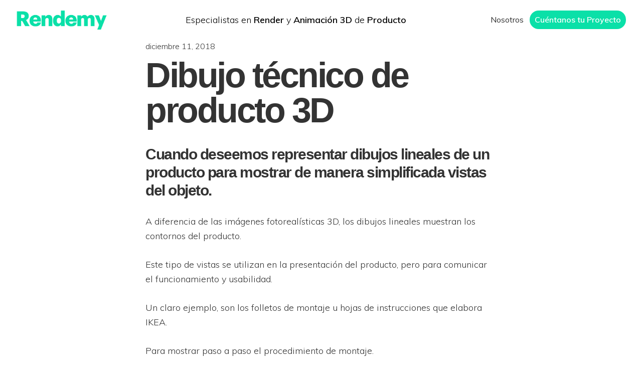

--- FILE ---
content_type: text/html; charset=UTF-8
request_url: https://rendemy.com/dibujo-tecnico-de-producto-3d/
body_size: 14702
content:
<!DOCTYPE html>
<html lang="es">
<head >
<meta charset="UTF-8" />
<meta name="viewport" content="width=device-width, initial-scale=1" />
<meta name='robots' content='index, follow, max-image-preview:large, max-snippet:-1, max-video-preview:-1' />
	<style>img:is([sizes="auto" i], [sizes^="auto," i]) { contain-intrinsic-size: 3000px 1500px }</style>
	
	<!-- This site is optimized with the Yoast SEO plugin v26.6 - https://yoast.com/wordpress/plugins/seo/ -->
	<title>Dibujo técnico de producto 3D - Rendemy</title>
	<link rel="canonical" href="https://rendemy.com/dibujo-tecnico-de-producto-3d/" />
	<meta property="og:locale" content="es_ES" />
	<meta property="og:type" content="article" />
	<meta property="og:title" content="Dibujo técnico de producto 3D - Rendemy" />
	<meta property="og:description" content="Cuando deseemos representar dibujos lineales de un producto para mostrar de manera simplificada vistas del objeto. A diferencia de las imágenes fotorealísticas 3D, los dibujos lineales muestran los contornos del producto. Este tipo de vistas se utilizan en la presentación del producto, pero para comunicar el funcionamiento y usabilidad. Un claro ejemplo, son los folletos [&hellip;]" />
	<meta property="og:url" content="https://rendemy.com/dibujo-tecnico-de-producto-3d/" />
	<meta property="og:site_name" content="Rendemy" />
	<meta property="article:published_time" content="2018-12-11T21:56:31+00:00" />
	<meta property="article:modified_time" content="2022-03-30T08:46:28+00:00" />
	<meta property="og:image" content="https://rendemy.com/wp-content/uploads/2018/12/dibujo_tecnico_producto_3d.jpg" />
	<meta property="og:image:width" content="700" />
	<meta property="og:image:height" content="337" />
	<meta property="og:image:type" content="image/jpeg" />
	<meta name="author" content="admin" />
	<meta name="twitter:card" content="summary_large_image" />
	<meta name="twitter:label1" content="Escrito por" />
	<meta name="twitter:data1" content="admin" />
	<meta name="twitter:label2" content="Tiempo de lectura" />
	<meta name="twitter:data2" content="1 minuto" />
	<script type="application/ld+json" class="yoast-schema-graph">{"@context":"https://schema.org","@graph":[{"@type":"Article","@id":"https://rendemy.com/dibujo-tecnico-de-producto-3d/#article","isPartOf":{"@id":"https://rendemy.com/dibujo-tecnico-de-producto-3d/"},"author":{"name":"admin","@id":"https://rendemy.com/#/schema/person/883db771282be78f3db3993d74ccd30d"},"headline":"Dibujo técnico de producto 3D","datePublished":"2018-12-11T21:56:31+00:00","dateModified":"2022-03-30T08:46:28+00:00","mainEntityOfPage":{"@id":"https://rendemy.com/dibujo-tecnico-de-producto-3d/"},"wordCount":299,"publisher":{"@id":"https://rendemy.com/#organization"},"image":{"@id":"https://rendemy.com/dibujo-tecnico-de-producto-3d/#primaryimage"},"thumbnailUrl":"https://rendemy.com/wp-content/uploads/2018/12/dibujo_tecnico_producto_3d.jpg","articleSection":["Uncategorized"],"inLanguage":"es"},{"@type":"WebPage","@id":"https://rendemy.com/dibujo-tecnico-de-producto-3d/","url":"https://rendemy.com/dibujo-tecnico-de-producto-3d/","name":"Dibujo técnico de producto 3D - Rendemy","isPartOf":{"@id":"https://rendemy.com/#website"},"primaryImageOfPage":{"@id":"https://rendemy.com/dibujo-tecnico-de-producto-3d/#primaryimage"},"image":{"@id":"https://rendemy.com/dibujo-tecnico-de-producto-3d/#primaryimage"},"thumbnailUrl":"https://rendemy.com/wp-content/uploads/2018/12/dibujo_tecnico_producto_3d.jpg","datePublished":"2018-12-11T21:56:31+00:00","dateModified":"2022-03-30T08:46:28+00:00","breadcrumb":{"@id":"https://rendemy.com/dibujo-tecnico-de-producto-3d/#breadcrumb"},"inLanguage":"es","potentialAction":[{"@type":"ReadAction","target":["https://rendemy.com/dibujo-tecnico-de-producto-3d/"]}]},{"@type":"ImageObject","inLanguage":"es","@id":"https://rendemy.com/dibujo-tecnico-de-producto-3d/#primaryimage","url":"https://rendemy.com/wp-content/uploads/2018/12/dibujo_tecnico_producto_3d.jpg","contentUrl":"https://rendemy.com/wp-content/uploads/2018/12/dibujo_tecnico_producto_3d.jpg","width":700,"height":337},{"@type":"BreadcrumbList","@id":"https://rendemy.com/dibujo-tecnico-de-producto-3d/#breadcrumb","itemListElement":[{"@type":"ListItem","position":1,"name":"Home","item":"https://rendemy.com/"},{"@type":"ListItem","position":2,"name":"Blog","item":"https://rendemy.com/blog/"},{"@type":"ListItem","position":3,"name":"Dibujo técnico de producto 3D"}]},{"@type":"WebSite","@id":"https://rendemy.com/#website","url":"https://rendemy.com/","name":"Rendemy","description":"Render y Animación 3D de Producto","publisher":{"@id":"https://rendemy.com/#organization"},"potentialAction":[{"@type":"SearchAction","target":{"@type":"EntryPoint","urlTemplate":"https://rendemy.com/?s={search_term_string}"},"query-input":{"@type":"PropertyValueSpecification","valueRequired":true,"valueName":"search_term_string"}}],"inLanguage":"es"},{"@type":"Organization","@id":"https://rendemy.com/#organization","name":"Rendemy","url":"https://rendemy.com/","logo":{"@type":"ImageObject","inLanguage":"es","@id":"https://rendemy.com/#/schema/logo/image/","url":"https://rendemy.com/wp-content/uploads/2019/04/cropped-rendemy_logotipo.png","contentUrl":"https://rendemy.com/wp-content/uploads/2019/04/cropped-rendemy_logotipo.png","width":500,"height":107,"caption":"Rendemy"},"image":{"@id":"https://rendemy.com/#/schema/logo/image/"}},{"@type":"Person","@id":"https://rendemy.com/#/schema/person/883db771282be78f3db3993d74ccd30d","name":"admin","image":{"@type":"ImageObject","inLanguage":"es","@id":"https://rendemy.com/#/schema/person/image/","url":"https://secure.gravatar.com/avatar/91a864c48cfddead90f23a7a28dab57d40b42295fd9159734c038b7b98f9f3e8?s=96&d=mm&r=g","contentUrl":"https://secure.gravatar.com/avatar/91a864c48cfddead90f23a7a28dab57d40b42295fd9159734c038b7b98f9f3e8?s=96&d=mm&r=g","caption":"admin"},"description":"Cofundador de Rendemy. Josep estudió ingeniería de diseño industrial (UPC). Dedica su tiempo dentro del estudio en el diseño de producto, principalmente, en las etapas de presentación y diseño, para crear resultados que enamoren a primera vista e impacten al público visitante. Cree firmemente en el potencial que brinda el mundo del 3D. Ya que permite obtener resultados de altísimo calidad y con un gran abanico de finalidades. El 3D nos permite: diseñar, crear, modificar en diferentes herramientas y hasta producir mediante nuevas tecnologías de prototipado rápido, es sin duda el presente y el futuro."}]}</script>
	<!-- / Yoast SEO plugin. -->


<link rel='dns-prefetch' href='//fonts.googleapis.com' />
<link rel='dns-prefetch' href='//maxcdn.bootstrapcdn.com' />
<link rel='dns-prefetch' href='//code.ionicframework.com' />
<link rel="alternate" type="application/rss+xml" title="Rendemy &raquo; Feed" href="https://rendemy.com/feed/" />
<link rel="alternate" type="application/rss+xml" title="Rendemy &raquo; Feed de los comentarios" href="https://rendemy.com/comments/feed/" />
<link rel="alternate" type="application/rss+xml" title="Rendemy &raquo; Comentario Dibujo técnico de producto 3D del feed" href="https://rendemy.com/dibujo-tecnico-de-producto-3d/feed/" />
<script type="text/javascript">
/* <![CDATA[ */
window._wpemojiSettings = {"baseUrl":"https:\/\/s.w.org\/images\/core\/emoji\/16.0.1\/72x72\/","ext":".png","svgUrl":"https:\/\/s.w.org\/images\/core\/emoji\/16.0.1\/svg\/","svgExt":".svg","source":{"concatemoji":"https:\/\/rendemy.com\/wp-includes\/js\/wp-emoji-release.min.js?ver=6.8.3"}};
/*! This file is auto-generated */
!function(s,n){var o,i,e;function c(e){try{var t={supportTests:e,timestamp:(new Date).valueOf()};sessionStorage.setItem(o,JSON.stringify(t))}catch(e){}}function p(e,t,n){e.clearRect(0,0,e.canvas.width,e.canvas.height),e.fillText(t,0,0);var t=new Uint32Array(e.getImageData(0,0,e.canvas.width,e.canvas.height).data),a=(e.clearRect(0,0,e.canvas.width,e.canvas.height),e.fillText(n,0,0),new Uint32Array(e.getImageData(0,0,e.canvas.width,e.canvas.height).data));return t.every(function(e,t){return e===a[t]})}function u(e,t){e.clearRect(0,0,e.canvas.width,e.canvas.height),e.fillText(t,0,0);for(var n=e.getImageData(16,16,1,1),a=0;a<n.data.length;a++)if(0!==n.data[a])return!1;return!0}function f(e,t,n,a){switch(t){case"flag":return n(e,"\ud83c\udff3\ufe0f\u200d\u26a7\ufe0f","\ud83c\udff3\ufe0f\u200b\u26a7\ufe0f")?!1:!n(e,"\ud83c\udde8\ud83c\uddf6","\ud83c\udde8\u200b\ud83c\uddf6")&&!n(e,"\ud83c\udff4\udb40\udc67\udb40\udc62\udb40\udc65\udb40\udc6e\udb40\udc67\udb40\udc7f","\ud83c\udff4\u200b\udb40\udc67\u200b\udb40\udc62\u200b\udb40\udc65\u200b\udb40\udc6e\u200b\udb40\udc67\u200b\udb40\udc7f");case"emoji":return!a(e,"\ud83e\udedf")}return!1}function g(e,t,n,a){var r="undefined"!=typeof WorkerGlobalScope&&self instanceof WorkerGlobalScope?new OffscreenCanvas(300,150):s.createElement("canvas"),o=r.getContext("2d",{willReadFrequently:!0}),i=(o.textBaseline="top",o.font="600 32px Arial",{});return e.forEach(function(e){i[e]=t(o,e,n,a)}),i}function t(e){var t=s.createElement("script");t.src=e,t.defer=!0,s.head.appendChild(t)}"undefined"!=typeof Promise&&(o="wpEmojiSettingsSupports",i=["flag","emoji"],n.supports={everything:!0,everythingExceptFlag:!0},e=new Promise(function(e){s.addEventListener("DOMContentLoaded",e,{once:!0})}),new Promise(function(t){var n=function(){try{var e=JSON.parse(sessionStorage.getItem(o));if("object"==typeof e&&"number"==typeof e.timestamp&&(new Date).valueOf()<e.timestamp+604800&&"object"==typeof e.supportTests)return e.supportTests}catch(e){}return null}();if(!n){if("undefined"!=typeof Worker&&"undefined"!=typeof OffscreenCanvas&&"undefined"!=typeof URL&&URL.createObjectURL&&"undefined"!=typeof Blob)try{var e="postMessage("+g.toString()+"("+[JSON.stringify(i),f.toString(),p.toString(),u.toString()].join(",")+"));",a=new Blob([e],{type:"text/javascript"}),r=new Worker(URL.createObjectURL(a),{name:"wpTestEmojiSupports"});return void(r.onmessage=function(e){c(n=e.data),r.terminate(),t(n)})}catch(e){}c(n=g(i,f,p,u))}t(n)}).then(function(e){for(var t in e)n.supports[t]=e[t],n.supports.everything=n.supports.everything&&n.supports[t],"flag"!==t&&(n.supports.everythingExceptFlag=n.supports.everythingExceptFlag&&n.supports[t]);n.supports.everythingExceptFlag=n.supports.everythingExceptFlag&&!n.supports.flag,n.DOMReady=!1,n.readyCallback=function(){n.DOMReady=!0}}).then(function(){return e}).then(function(){var e;n.supports.everything||(n.readyCallback(),(e=n.source||{}).concatemoji?t(e.concatemoji):e.wpemoji&&e.twemoji&&(t(e.twemoji),t(e.wpemoji)))}))}((window,document),window._wpemojiSettings);
/* ]]> */
</script>
<link rel='stylesheet' id='rendemy-css' href='https://rendemy.com/wp-content/themes/ntheme/style.css?ver=1.1' type='text/css' media='all' />
<style id='wp-emoji-styles-inline-css' type='text/css'>

	img.wp-smiley, img.emoji {
		display: inline !important;
		border: none !important;
		box-shadow: none !important;
		height: 1em !important;
		width: 1em !important;
		margin: 0 0.07em !important;
		vertical-align: -0.1em !important;
		background: none !important;
		padding: 0 !important;
	}
</style>
<link rel='stylesheet' id='wp-block-library-css' href='https://rendemy.com/wp-includes/css/dist/block-library/style.min.css?ver=6.8.3' type='text/css' media='all' />
<style id='classic-theme-styles-inline-css' type='text/css'>
/*! This file is auto-generated */
.wp-block-button__link{color:#fff;background-color:#32373c;border-radius:9999px;box-shadow:none;text-decoration:none;padding:calc(.667em + 2px) calc(1.333em + 2px);font-size:1.125em}.wp-block-file__button{background:#32373c;color:#fff;text-decoration:none}
</style>
<style id='global-styles-inline-css' type='text/css'>
:root{--wp--preset--aspect-ratio--square: 1;--wp--preset--aspect-ratio--4-3: 4/3;--wp--preset--aspect-ratio--3-4: 3/4;--wp--preset--aspect-ratio--3-2: 3/2;--wp--preset--aspect-ratio--2-3: 2/3;--wp--preset--aspect-ratio--16-9: 16/9;--wp--preset--aspect-ratio--9-16: 9/16;--wp--preset--color--black: #000000;--wp--preset--color--cyan-bluish-gray: #abb8c3;--wp--preset--color--white: #ffffff;--wp--preset--color--pale-pink: #f78da7;--wp--preset--color--vivid-red: #cf2e2e;--wp--preset--color--luminous-vivid-orange: #ff6900;--wp--preset--color--luminous-vivid-amber: #fcb900;--wp--preset--color--light-green-cyan: #7bdcb5;--wp--preset--color--vivid-green-cyan: #00d084;--wp--preset--color--pale-cyan-blue: #8ed1fc;--wp--preset--color--vivid-cyan-blue: #0693e3;--wp--preset--color--vivid-purple: #9b51e0;--wp--preset--gradient--vivid-cyan-blue-to-vivid-purple: linear-gradient(135deg,rgba(6,147,227,1) 0%,rgb(155,81,224) 100%);--wp--preset--gradient--light-green-cyan-to-vivid-green-cyan: linear-gradient(135deg,rgb(122,220,180) 0%,rgb(0,208,130) 100%);--wp--preset--gradient--luminous-vivid-amber-to-luminous-vivid-orange: linear-gradient(135deg,rgba(252,185,0,1) 0%,rgba(255,105,0,1) 100%);--wp--preset--gradient--luminous-vivid-orange-to-vivid-red: linear-gradient(135deg,rgba(255,105,0,1) 0%,rgb(207,46,46) 100%);--wp--preset--gradient--very-light-gray-to-cyan-bluish-gray: linear-gradient(135deg,rgb(238,238,238) 0%,rgb(169,184,195) 100%);--wp--preset--gradient--cool-to-warm-spectrum: linear-gradient(135deg,rgb(74,234,220) 0%,rgb(151,120,209) 20%,rgb(207,42,186) 40%,rgb(238,44,130) 60%,rgb(251,105,98) 80%,rgb(254,248,76) 100%);--wp--preset--gradient--blush-light-purple: linear-gradient(135deg,rgb(255,206,236) 0%,rgb(152,150,240) 100%);--wp--preset--gradient--blush-bordeaux: linear-gradient(135deg,rgb(254,205,165) 0%,rgb(254,45,45) 50%,rgb(107,0,62) 100%);--wp--preset--gradient--luminous-dusk: linear-gradient(135deg,rgb(255,203,112) 0%,rgb(199,81,192) 50%,rgb(65,88,208) 100%);--wp--preset--gradient--pale-ocean: linear-gradient(135deg,rgb(255,245,203) 0%,rgb(182,227,212) 50%,rgb(51,167,181) 100%);--wp--preset--gradient--electric-grass: linear-gradient(135deg,rgb(202,248,128) 0%,rgb(113,206,126) 100%);--wp--preset--gradient--midnight: linear-gradient(135deg,rgb(2,3,129) 0%,rgb(40,116,252) 100%);--wp--preset--font-size--small: 13px;--wp--preset--font-size--medium: 20px;--wp--preset--font-size--large: 36px;--wp--preset--font-size--x-large: 42px;--wp--preset--spacing--20: 0.44rem;--wp--preset--spacing--30: 0.67rem;--wp--preset--spacing--40: 1rem;--wp--preset--spacing--50: 1.5rem;--wp--preset--spacing--60: 2.25rem;--wp--preset--spacing--70: 3.38rem;--wp--preset--spacing--80: 5.06rem;--wp--preset--shadow--natural: 6px 6px 9px rgba(0, 0, 0, 0.2);--wp--preset--shadow--deep: 12px 12px 50px rgba(0, 0, 0, 0.4);--wp--preset--shadow--sharp: 6px 6px 0px rgba(0, 0, 0, 0.2);--wp--preset--shadow--outlined: 6px 6px 0px -3px rgba(255, 255, 255, 1), 6px 6px rgba(0, 0, 0, 1);--wp--preset--shadow--crisp: 6px 6px 0px rgba(0, 0, 0, 1);}:where(.is-layout-flex){gap: 0.5em;}:where(.is-layout-grid){gap: 0.5em;}body .is-layout-flex{display: flex;}.is-layout-flex{flex-wrap: wrap;align-items: center;}.is-layout-flex > :is(*, div){margin: 0;}body .is-layout-grid{display: grid;}.is-layout-grid > :is(*, div){margin: 0;}:where(.wp-block-columns.is-layout-flex){gap: 2em;}:where(.wp-block-columns.is-layout-grid){gap: 2em;}:where(.wp-block-post-template.is-layout-flex){gap: 1.25em;}:where(.wp-block-post-template.is-layout-grid){gap: 1.25em;}.has-black-color{color: var(--wp--preset--color--black) !important;}.has-cyan-bluish-gray-color{color: var(--wp--preset--color--cyan-bluish-gray) !important;}.has-white-color{color: var(--wp--preset--color--white) !important;}.has-pale-pink-color{color: var(--wp--preset--color--pale-pink) !important;}.has-vivid-red-color{color: var(--wp--preset--color--vivid-red) !important;}.has-luminous-vivid-orange-color{color: var(--wp--preset--color--luminous-vivid-orange) !important;}.has-luminous-vivid-amber-color{color: var(--wp--preset--color--luminous-vivid-amber) !important;}.has-light-green-cyan-color{color: var(--wp--preset--color--light-green-cyan) !important;}.has-vivid-green-cyan-color{color: var(--wp--preset--color--vivid-green-cyan) !important;}.has-pale-cyan-blue-color{color: var(--wp--preset--color--pale-cyan-blue) !important;}.has-vivid-cyan-blue-color{color: var(--wp--preset--color--vivid-cyan-blue) !important;}.has-vivid-purple-color{color: var(--wp--preset--color--vivid-purple) !important;}.has-black-background-color{background-color: var(--wp--preset--color--black) !important;}.has-cyan-bluish-gray-background-color{background-color: var(--wp--preset--color--cyan-bluish-gray) !important;}.has-white-background-color{background-color: var(--wp--preset--color--white) !important;}.has-pale-pink-background-color{background-color: var(--wp--preset--color--pale-pink) !important;}.has-vivid-red-background-color{background-color: var(--wp--preset--color--vivid-red) !important;}.has-luminous-vivid-orange-background-color{background-color: var(--wp--preset--color--luminous-vivid-orange) !important;}.has-luminous-vivid-amber-background-color{background-color: var(--wp--preset--color--luminous-vivid-amber) !important;}.has-light-green-cyan-background-color{background-color: var(--wp--preset--color--light-green-cyan) !important;}.has-vivid-green-cyan-background-color{background-color: var(--wp--preset--color--vivid-green-cyan) !important;}.has-pale-cyan-blue-background-color{background-color: var(--wp--preset--color--pale-cyan-blue) !important;}.has-vivid-cyan-blue-background-color{background-color: var(--wp--preset--color--vivid-cyan-blue) !important;}.has-vivid-purple-background-color{background-color: var(--wp--preset--color--vivid-purple) !important;}.has-black-border-color{border-color: var(--wp--preset--color--black) !important;}.has-cyan-bluish-gray-border-color{border-color: var(--wp--preset--color--cyan-bluish-gray) !important;}.has-white-border-color{border-color: var(--wp--preset--color--white) !important;}.has-pale-pink-border-color{border-color: var(--wp--preset--color--pale-pink) !important;}.has-vivid-red-border-color{border-color: var(--wp--preset--color--vivid-red) !important;}.has-luminous-vivid-orange-border-color{border-color: var(--wp--preset--color--luminous-vivid-orange) !important;}.has-luminous-vivid-amber-border-color{border-color: var(--wp--preset--color--luminous-vivid-amber) !important;}.has-light-green-cyan-border-color{border-color: var(--wp--preset--color--light-green-cyan) !important;}.has-vivid-green-cyan-border-color{border-color: var(--wp--preset--color--vivid-green-cyan) !important;}.has-pale-cyan-blue-border-color{border-color: var(--wp--preset--color--pale-cyan-blue) !important;}.has-vivid-cyan-blue-border-color{border-color: var(--wp--preset--color--vivid-cyan-blue) !important;}.has-vivid-purple-border-color{border-color: var(--wp--preset--color--vivid-purple) !important;}.has-vivid-cyan-blue-to-vivid-purple-gradient-background{background: var(--wp--preset--gradient--vivid-cyan-blue-to-vivid-purple) !important;}.has-light-green-cyan-to-vivid-green-cyan-gradient-background{background: var(--wp--preset--gradient--light-green-cyan-to-vivid-green-cyan) !important;}.has-luminous-vivid-amber-to-luminous-vivid-orange-gradient-background{background: var(--wp--preset--gradient--luminous-vivid-amber-to-luminous-vivid-orange) !important;}.has-luminous-vivid-orange-to-vivid-red-gradient-background{background: var(--wp--preset--gradient--luminous-vivid-orange-to-vivid-red) !important;}.has-very-light-gray-to-cyan-bluish-gray-gradient-background{background: var(--wp--preset--gradient--very-light-gray-to-cyan-bluish-gray) !important;}.has-cool-to-warm-spectrum-gradient-background{background: var(--wp--preset--gradient--cool-to-warm-spectrum) !important;}.has-blush-light-purple-gradient-background{background: var(--wp--preset--gradient--blush-light-purple) !important;}.has-blush-bordeaux-gradient-background{background: var(--wp--preset--gradient--blush-bordeaux) !important;}.has-luminous-dusk-gradient-background{background: var(--wp--preset--gradient--luminous-dusk) !important;}.has-pale-ocean-gradient-background{background: var(--wp--preset--gradient--pale-ocean) !important;}.has-electric-grass-gradient-background{background: var(--wp--preset--gradient--electric-grass) !important;}.has-midnight-gradient-background{background: var(--wp--preset--gradient--midnight) !important;}.has-small-font-size{font-size: var(--wp--preset--font-size--small) !important;}.has-medium-font-size{font-size: var(--wp--preset--font-size--medium) !important;}.has-large-font-size{font-size: var(--wp--preset--font-size--large) !important;}.has-x-large-font-size{font-size: var(--wp--preset--font-size--x-large) !important;}
:where(.wp-block-post-template.is-layout-flex){gap: 1.25em;}:where(.wp-block-post-template.is-layout-grid){gap: 1.25em;}
:where(.wp-block-columns.is-layout-flex){gap: 2em;}:where(.wp-block-columns.is-layout-grid){gap: 2em;}
:root :where(.wp-block-pullquote){font-size: 1.5em;line-height: 1.6;}
</style>
<link rel='stylesheet' id='google-fonts-css' href='//fonts.googleapis.com/css?family=Muli%3A200%2C200i%2C300%2C300i%2C400%2C400i%2C600%2C600i%7CRoboto+Slab%3A100%2C300%2C400%2C700&#038;ver=1.1' type='text/css' media='all' />
<link rel='stylesheet' id='font-awesome-css' href='//maxcdn.bootstrapcdn.com/font-awesome/4.7.0/css/font-awesome.min.css?ver=1.1' type='text/css' media='all' />
<link rel='stylesheet' id='ionicons-css' href='//code.ionicframework.com/ionicons/2.0.1/css/ionicons.min.css?ver=1.1' type='text/css' media='all' />
<link rel='stylesheet' id='dashicons-css' href='https://rendemy.com/wp-includes/css/dashicons.min.css?ver=6.8.3' type='text/css' media='all' />
<script type="text/javascript" src="https://rendemy.com/wp-includes/js/jquery/jquery.min.js?ver=3.7.1" id="jquery-core-js"></script>
<script type="text/javascript" src="https://rendemy.com/wp-includes/js/jquery/jquery-migrate.min.js?ver=3.4.1" id="jquery-migrate-js"></script>
<script type="text/javascript" src="https://rendemy.com/wp-content/themes/ntheme/assets/js/scripts.js?ver=1.1" id="scripts-js"></script>
<link rel="https://api.w.org/" href="https://rendemy.com/wp-json/" /><link rel="alternate" title="JSON" type="application/json" href="https://rendemy.com/wp-json/wp/v2/posts/450" /><link rel="EditURI" type="application/rsd+xml" title="RSD" href="https://rendemy.com/xmlrpc.php?rsd" />
<meta name="generator" content="WordPress 6.8.3" />
<link rel='shortlink' href='https://rendemy.com/?p=450' />
<link rel="alternate" title="oEmbed (JSON)" type="application/json+oembed" href="https://rendemy.com/wp-json/oembed/1.0/embed?url=https%3A%2F%2Frendemy.com%2Fdibujo-tecnico-de-producto-3d%2F" />
<link rel="alternate" title="oEmbed (XML)" type="text/xml+oembed" href="https://rendemy.com/wp-json/oembed/1.0/embed?url=https%3A%2F%2Frendemy.com%2Fdibujo-tecnico-de-producto-3d%2F&#038;format=xml" />
<!-- Global site tag (gtag.js) - Google Analytics -->
<script async src="https://www.googletagmanager.com/gtag/js?id=UA-129662083-1"></script>
<script>
  window.dataLayer = window.dataLayer || [];
  function gtag(){dataLayer.push(arguments);}
  gtag('js', new Date());

  gtag('config', 'UA-129662083-1');
</script>



<!-- Google Tag Manager -->
<script>(function(w,d,s,l,i){w[l]=w[l]||[];w[l].push({'gtm.start':
new Date().getTime(),event:'gtm.js'});var f=d.getElementsByTagName(s)[0],
j=d.createElement(s),dl=l!='dataLayer'?'&l='+l:'';j.async=true;j.src=
'https://www.googletagmanager.com/gtm.js?id='+i+dl;f.parentNode.insertBefore(j,f);
})(window,document,'script','dataLayer','GTM-PZBZ4XX');</script>
<!-- End Google Tag Manager -->

<link href="https://unpkg.com/ionicons@4.5.10-0/dist/css/ionicons.min.css" rel="stylesheet">
     <style type="text/css">
        button:hover,
        input:hover[type="button"],
        input:hover[type="reset"],
        input:hover[type="submit"],
        .button:hover,
        button:focus,
        input:focus[type="button"],
        input:focus[type="reset"],
        input:focus[type="submit"],
        .button:focus,
        .footer-widgets button,
        .footer-widgets input[type="button"],
        .footer-widgets input[type="reset"],
        .footer-widgets input[type="submit"],
        .footer-widgets .button,
        .enews-widget input[type="submit"],
        .asitheme_widget .wbutton{
            background-color: #0ae0a8;
            color: #ffffff;
        }
        .asitheme_widget .wbutton{
            border: 1px solid #0ae0a8!important;
        }
        .asitheme_widget .wbutton.negative{
            color: #0ae0a8;
            background-color: transparent;
            border: 1px solid #0ae0a8!important;
        }
        a,
        .entry-title a:hover,
        .entry-title a:focus,
        .nav-primary .genesis-nav-menu .sub-menu a:hover,
        .nav-primary .genesis-nav-menu .sub-menu a:focus,
        .nav-primary .genesis-nav-menu .sub-menu .current-menu-item > a{
            color: #0ae0a8;
        }
        .site-header.fixed.scroll{
            background-color: rgba(255,255,255,0.96);
        }
        body.asi-front-page .site-header.fixed.scroll{
            background-color: rgba(0,0,0,0.96);
        }
    </style>
    <script type="text/javascript">
        var asitheme_magnific_tCounter = '%curr% de %total%';
    </script>
    
    <style>
        .custom-footer {
            background-color: #f8f8f8;
            padding: 60px 0;
            text-align: center;
            font-family: inherit;
            font-size: 18px;
        }
        .footer-content {
            display: flex;
            justify-content: space-between;
            align-items: flex-start;
            max-width: 1200px;
            margin: 0 auto;
            padding: 0 20px;
        }
        .footer-left {
            display: flex;
            flex-direction: column;
            align-items: center;
            max-width: 200px;
        }
        .footer-left p {
            margin: 10px 0 0 0;
            font-size: 18px;
        }
        .footer-left .footer-logo {
            max-width: 50px;
        }
        .footer-right {
            display: flex;
            gap: 40px;
        }
        .footer-column h4 {
            margin-bottom: 10px;
            font-size: 18px;
            font-weight: bold;
        }
        .footer-column ul {
            list-style: none;
            padding: 0;
            margin: 0;
        }
        .footer-column ul li {
            margin-bottom: 5px;
        }
        .footer-column ul li a {
            color: #000;
            text-decoration: none;
            font-size: 18px;
        }
        .footer-column ul li a:hover {
            text-decoration: underline;
        }
        .footer-legal {
            margin-top: 20px;
            font-size: 16px;
        }
        .footer-legal ul {
            list-style: none;
            padding: 0;
            margin: 0;
            display: flex;
            justify-content: center;
            gap: 15px;
            opacity: 0.6;
        }
        .footer-legal ul li {
            margin: 0;
        }
        .footer-legal ul li a {
            color: #000;
            text-decoration: none;
        }
        .footer-legal ul li a:hover {
            text-decoration: underline;
        }
        .dashicons-heart {
            color: red;
            vertical-align: middle;
        }
        @media (max-width: 768px) {
            .footer-content {
                flex-direction: column;
                text-align: center;
            }
            .footer-right {
                flex-direction: column;
                gap: 20px;
                margin-top: 20px;
            }
            .footer-left {
                max-width: 100%;
				margin: 0 auto;
            }
        }
    </style>
    <link rel="icon" href="https://rendemy.com/wp-content/uploads/2019/04/cropped-rendemy_favicon-1-32x32.png" sizes="32x32" />
<link rel="icon" href="https://rendemy.com/wp-content/uploads/2019/04/cropped-rendemy_favicon-1-192x192.png" sizes="192x192" />
<link rel="apple-touch-icon" href="https://rendemy.com/wp-content/uploads/2019/04/cropped-rendemy_favicon-1-180x180.png" />
<meta name="msapplication-TileImage" content="https://rendemy.com/wp-content/uploads/2019/04/cropped-rendemy_favicon-1-270x270.png" />
		<style type="text/css" id="wp-custom-css">
			/* Titles */

h1, h2, h3, h4, h5, h6 {
color: #333;
font-family: "Open Sans", sans-serif;
font-weight: 900;
letter-spacing: -.05em;
margin-bottom: 0;
}

h1 {
	font-size: 3em;
}

/* Home */

.text-left.asitheme_widget.asitheme_widget_main.hasbackground {
    display: none;
}

/* Título principal */

p.title {
font-weight: 900;
font-family: "Open Sans", sans-serif;
color: #333;
letter-spacing: -.1em;
}

.widget.asitheme_widget .asitheme_widget_main.text-left p.title{
	font-size: 7em!important;	
}

h1.title-gratis{
    color: white;
    font-family: 'Inter', sans-serif;
    font-weight: 800!important;
    letter-spacing: normal;
	font-size: 6rem;
}
h2.title-gratis{
    color: white;
    font-family: 'Inter', sans-serif;
    font-weight: 500!important;
    letter-spacing: normal;
	font-size: 4rem;
}

@media only screen and (max-width: 600px) {
h1.title-gratis{
	font-size: 4rem;
	}}

#asitheme_widget_main-8 .asitheme_widget_main>.back {
    opacity: 0.76;
    background-color: #080808;
}



/* estilos menu */

.genesis-nav-menu a {
    color: #313131!important;
    font-weight: initial;
}

body.asi-front-page .site-header.fixed.scroll {
    background-color: rgb(255, 255, 255);
}

header.site-header.fixed.scroll {
    box-shadow: 1px 2px 23px #00000017;
}

li#menu-item-136 {
    display: none;
}

.page-id-8 #menu-menu-primary-n-theme li#menu-item-23 {
    display: none;
}



/* Texto con gradiente */
.gradiente {
font-weight: 900;
font-family: "Open Sans", sans-serif;
font-size: 3em!important;
background: -webkit-linear-gradient(45deg, #00efa1, #00cac0 80%);
    -webkit-background-clip: text;
    -webkit-text-fill-color: transparent;
    margin: 0;
line-height: 1em;
letter-spacing: -.05em;	
}


/* LOGO */

.site-title img {
    max-width: 182px;
}

/* H3 */

 h3 {
    font-weight: 500;
}

/* HEADER Negre i  links blacn */
.site-header.fixed {
    background-color: white;
}

.site-header.fixed.scroll {
    background-color: rgb(255, 255, 255);
}

.genesis-nav-menu a {
    color: #fff;
}

.claim {
    color: black;
}

/* CTA MENU icono whatsap */

.site-header li#menu-item-25 a::before {
/*content: "\f232";*/
    margin-right: .4em;
    display: inline-block;
    -webkit-font-smoothing: antialiased;
    vertical-align: top;
    font-family: FontAwesome;
    left: -5px;
}


/* Pàgina de Servicios is-content {
	max-width: auto;
}
*/

 
.page-id-2073 .site-inner {
    clear: both;
    width: 100%;
    max-width: 1920px;
}

.page-id-2073 main#genesis-content {
    max-width: 80%!important;
}















/* Articles blog CSS */

body.single:not(.single-product) .entry-title {
    line-height: 1em;
    margin-bottom: .5em;
}

/* Formulari contacte */

input#nf-field-4, input#nf-field-12 {
    width: 100%;
    display: block;
	  border-radius: 5em;
    background-color: #0ae0a8;
    font-weight: bold;align-content
}

/* Widget Blog */

.single-post .textwidget.custom-html-widget {
    border: 2px solid #03e46f26;
    padding: 1.5em;
    border-radius: 4px;
    background-color: #03e46f2e;
    color: #171717;
}

a.buttonwidget {
    display: block;
    margin: 0 auto;
    background-color: #0aca97;
    text-align: center;
    padding: .5em;
    border-radius: 5px;
    color: white;
    text-decoration: none;
}

body.proyectos-template-default.single.single-proyectos section#custom_html-2 {
    background-color: #eeeeee;
    padding: 2em;
    border-radius: 0.5em;
    border: 3px solid #0aca97;
}

/* Iconos Destacados home */

.widget.asitheme_widget .asitheme_widget_features .items .item .item-inner img {
    width: 59%;
    margin-bottom: 1em;
}

/* Whatsapp Logo */

.whatsapp img {
    position: fixed;
    right: 0;
    bottom: 0;
    width: 4%;
    margin: 2em 2em;
        box-shadow: 1px 1px 45px #0ae0a82e;
    background-color: white;
    padding: .9em;
    border-radius: 1em;
}

section#custom_html-11 {
    padding: 0!important;
}

article.page .entry-header {
    margin-bottom: 0;
}

/* Nosotros - Quiénes somos */

.nosotros article.page .entry-header {
    display: none;
}

.nosotros .entry-content {
	text-align: center;
	display: inline-table;
}

.nosotros .wp-block-column {
    display: block;
    margin: 1em auto;
    align-items: center;
}

.wp-block-columns:not(.is-not-stacked-on-mobile)>.wp-block-column {
    flex-basis: auto;
    flex-grow: 0;
}


.nosotros main#genesis-content {
    max-width: fit-content!important;
}

.nosotros .wp-block-columns  {
	margin-bottom: 0!important;
}

.nosotros .first, .nosotros .one-half {
    margin: 1em 1em;
}

.nosotros .wp-block-columns {
    display: inline-flex;
    margin-bottom: 1.75em;
    box-sizing: border-box;
    flex-wrap: wrap;
    align-items: center;
}

@media (min-width: 782px){
.wp-block-columns:not(.is-not-stacked-on-mobile)>.wp-block-column:not(:first-child) {
    margin-left: var(--wp--style--block-gap, 0);
	}}

@media (max-width: 599px){
.wp-block-columns:not(.is-not-stacked-on-mobile)>.wp-block-column {
    flex-basis: auto!important;
	    margin: 1em auto;
	}}

.nosotros h3 {
    padding: 1em 0;
}

.nosotros .first , .nosotros .one-half{
	    box-shadow: 1px 1px 23px #00000014;
    padding: 2em;
    border-radius: 7px;
}

.nosotros h4 {
    font-weight: initial;
}

.nosotros .entry-content p {
	margin-top: .5em;
}



.one-half {
width: auto;
	margin-left: 0;
}
	
/* Home bloque HTML */

section#custom_html-7 {
    padding-bottom: 0!important;
}

/* Formulario */

.ninja-forms-field {
    border-radius: 5em;
}


.nf-error .ninja-forms-field {
    border-radius: 5em;
}

textarea#nf-field-3, textarea#nf-field-11 {
    border-radius: 1em;
}



/* Página servicios */

.servicio .site-inner {
    max-width: 1920px;
}


/* Filigrana home */

.filigrana img {
    width: 100%;
    position: absolute;
    top: 131em;
    left: 0;
    z-index: -9;
    opacity: .3;
}

/* Grid Proyectos home */

.portfolio-grid-container {
  display: grid;
  grid-template-columns: 1fr 1fr 1fr;
  grid-template-rows: 2fr 2fr;
	grid-gap: 2.5rem;
  padding: 1rem;
  max-width: 1300px;
  margin: 0 auto;
}

.portfolio-grid-container img:hover{
	box-shadow: 1px 1px 44px #00000033;
}

.portfolio-item1 img, .portfolio-item2 img, .portfolio-item3 img, .portfolio-item4 img, .portfolio-item5 img, .portfolio-item6 img, .portfolio-item7 img {
    object-fit: cover;
    width: 100%;
    height: auto;
    border-radius: 10px;
}

.portfolio-item1 { grid-area: 1 / 1 / 2 / 2; }

.portfolio-item2 { grid-area: 1 / 2 / 2 / 3; }

.portfolio-item3 { grid-area: 1 / 3 / 2 / 4; }

.portfolio-item4 { grid-area: 2 / 1 / 3 / 3; }

.portfolio-item5 { grid-area: 2 / 3 / 3 / 4; }

.portfolio-item6 { grid-area: 3 / 1 / 4 / 2; }
.portfolio-item7 { grid-area: 3 / 2 / 4 / 4; }

/* GLOBALS colors corporatius */

p a {
	    font-weight: 700;
}

button:hover, input:hover[type="button"], input:hover[type="reset"], input:hover[type="submit"], .button:hover, button:focus, input:focus[type="button"], input:focus[type="reset"], input:focus[type="submit"], .button:focus, .footer-widgets button, .footer-widgets input[type="button"], .footer-widgets input[type="reset"], .footer-widgets input[type="submit"], .footer-widgets .button, .enews-widget input[type="submit"], .asitheme_widget .wbutton {
	background-color: #0aca97;}

.asitheme_widget .wbutton {
    border: none!important;
}

a, .entry-title a:hover, .entry-title a:focus, .nav-primary .genesis-nav-menu .sub-menu a:hover, .nav-primary .genesis-nav-menu .sub-menu a:focus, .nav-primary .genesis-nav-menu .sub-menu .current-menu-item > a {
    color: #0ae0a8;
}

/* Fi colors corporatius */

/* H2 blog */

.entry-content h2 {
	font-weight: 700;
}

/* Text en format codi  */

pre {
    background-color: #f6f8fa;
    padding: 1.5em;
    border-radius: .5em;
    border: 1px solid #ededed;
    display: block;
    white-space: pre-wrap;
}


/* OMBRA IMATGE PRO TIPO APPLE*/

body.single .entry-content img {
    border-radius: 4px;
     box-shadow: 0px 0px 13px #0000001a;
    border: 1px solid #00000021;
}


a.wbutton.asi-widget-link {
background-color: #0ae0a8;
box-shadow: 0px 8px 15px rgba(10, 224, 168, 0.32);
}

section#asitheme_widget_main-1 .asitheme_widget .wbutton {
    border: none!important;
}

.widget.asitheme_widget .asitheme_widget_features .items .item .item-inner .image {
    display: table-cell;
    vertical-align: middle;
    width: 36%;
}


.widget.asitheme_widget .asitheme_widget_columns .items .item.featured .border, .widget.asitheme_widget .asitheme_widget_columns .items .item .border {
    border: 1px solid #e1e1e1;
    border-radius: 4px;
    box-shadow: 1px 1px 14px #eaeaea;
}

.widget.asitheme_widget .asitheme_widget_columns .items .item .border-wrap {
	border: none;
}
.widget.asitheme_widget .asitheme_widget_gallery {
	background-color: #f4f4f4; 
}

.gallery a>img {
    border-radius: .2em;
}


li#cta {
    background-color: #0ae0a8;
    border-radius: .3em;
}

.privacy-gdpr {
    font-weight: 300;
    color: #515151;
    text-align: justify;
    line-height: 1.36;
    margin-top: 1rem;
	  opacity: 0.5;
    font-size: 0.6em;
}

/* .widget.asitheme_widget .asitheme_widget_columns .items .item .item-inner {
    min-width: 462px;
} */


.dashicons, .dashicons-before:before {
    line-height: 1;
	color: #0ae0a8;
}

body.asi-front-page .site-header .genesis-nav-menu > li:last-child > a {
    padding: 10px;
    border-radius: 5px;
    border: 1px solid none;
    background-color: #0aca97;
    color: #ffffff;
}

/* .asitheme_widget.asitheme_widget_form {
    padding-top: 7em;
} */

img.nosotros-fotos {
border-radius: 0.25rem;
    width: 27%;
    margin: 0 auto;
    display: block;
    min-width: 11rem;
    max-width: 11rem;
    -webkit-filter: grayscale(1);
}

/* CLAIM menu */

.title-area{
    display: flex;
    align-items: center;
    justify-content: space-between;
    padding: 0;
    margin: 0;
}
.site-header > .wrap{
    display: flex;
    justify-content: space-between;
    align-items: center;
    padding: 2rem 0;
}
.site-header .wrap:after,
.site-header .wrap:before{
    display: none;
}
.site-header .widget-area{
    margin-top: 0;
}

.home	.claim {
    color: white;
}

.site-header  li#menu-item-25 a {
    /* padding: 1rem 2rem; */
    border-radius: 5px;
    border: 1px solid none;
    color: #ffffff!important;
	  background-color: #0ae0a8;
    border-radius: 5em;
}

.site-header  li#menu-item-1819 a {
    /* padding: 1rem 2rem; */
    border-radius: 5px;
    border: 1px solid none;
    color: #ffffff!important;
	  background-color: #0ae0a8;
    border-radius: 5em;
	  font-weight: bold;
}

.widget.asitheme_widget .asitheme_widget_columns .items .item .item-inner {
	    min-width: 45rem;
}

.mejs-controls {
    z-index: 0!important;
}

/* CSS PODCAST */

	
.podcast-template-default h1.entry-title {
	
    margin-bottom: 0!important;
    margin-top: 1em;

}

body.archive.post-type-archive.post-type-archive-proyectos .content-sidebar-wrap {
    margin-top: 5em;
}

body.archive.post-type-archive.post-type-archive-tutorial .content-sidebar-wrap {
    margin-top: 5em;
}

body.archive.post-type-archive.post-type-archive-podcast .content-sidebar-wrap {
    margin-top: 5em;
}


/* Botón Catálgo Home */

a.wbutton.asi-widget-link-2 {
    font-size: 1.6rem;
    font-weight: 800;
    padding: 16px 24px;
    text-transform: uppercase;
    width: 15em!important;
    text-align: center;
    margin: 0 auto;
    display: block;
    color: white;
    background: #0ae0a8;
    border-radius: 2em;
    margin-top: 1.5em;
    font-weight: bolder;
    text-decoration: auto;
}


/* ¡Mensaje enviado! */

.nf-response-msg p {
    text-align: center;
    background-color: #0aca97;
    padding: 1em 2em;
    color: white;
    margin: auto 0;
    border-radius: 3px;
}


/* Border-radius imatges archive */

.asi-posts-wrapper .asicolumn .entry-image-link {
    border-radius: .2em;
}

body.proyectos-template-default .entry-title {
    margin-top: .7em;
}

body.archive.post-type-archive.post-type-archive-tutorial .content-sidebar-wrap {
    margin-top: 5em;
}

/* Tabla precios estilo X theme 

.widget.asitheme-widget .asitheme-widget-pricing {
    padding: 8rem 0 5rem;
}

.title {
    text-align: center;
    font-size: 4.5rem;
    max-width: 60%;
    margin: 0 auto 2rem;
    font-weight: 300;
}
 .items {
    display: flex;
    flex-wrap: wrap;
    justify-content: center;
    max-width: 1024px;
    margin: 0 auto;
    width: 95%;
}

 .items .item {
    display: flex;
    width: 33.33%;
    margin-bottom: 5rem;
    padding: 0 1.8%;
}

 .items .item .item-inner {
    border: 1px solid #e9e9e9;
    border-radius: 20px;
    display: flex;
    flex-direction: column;
    padding: 4rem;
    width: 100%;
    background-color: #fff;
    text-align: center;
}

.item.i-0 .i-title {
    color: #75B0B1;
}

.items .item .item-inner .i-title {
    font-size: 2.5rem;
    margin-bottom: 1.5rem;
}

*/

/* Podcast Home 

.featured-podcasts .entry {
    text-align: center;
    width: 30%;
    margin: 0 auto;
    display: table-cell;
	font-size: .5em;

}

.featured-podcasts .entry-title a, .sidebar .widget-title a {
  font-size: .7em;
	text-decoration: none;
	font-weight: bold;
}

.asitheme_widget.asitheme_widget_blog {
    background-color: #3e3e3e!important;
}

.widget.asitheme_widget .asitheme_widget_blog .title, .asitheme_widget_blog .subtitle, .widget.asitheme_widget .asitheme_widget_form .title, .widget.asitheme_widget .asitheme_widget_form .subtitle {
    color: white;
    font-weight: bold;
}

.widget.asitheme_widget .asitheme_widget_blog .items.cols-3 .item .i-title {
    color: #ffffffc2;
    position: inherit;
    font-size: .9em;
    width: 100%;
}

.widget.asitheme_widget .asitheme_widget_form {
    padding: 10.6rem 0 10rem;
	background-color: #3e3e3e;}

.asitheme_widget_form .nf-field-label label {
	color: white;
}

.asitheme_widget_form  .privacy-gdpr {
    color: white;
}

/*

/* Consigue más ventas */

.widget.asitheme_widget .asitheme_widget_features .items .item .item-inner .text {
    display: table-row;
    text-align: center;
}

.widget.asitheme_widget .asitheme_widget_features .title {
    font-weight: bold;
}

.widget.asitheme_widget .asitheme_widget_features {
    padding: 14rem 0 15.6rem!important;
}


.home li {
    list-style: none;
}

/* Hamburguesa */

body.asi-front-page .site-header.fixed #menu-btn .line {
    background: #3e3e3e none repeat scroll 0 0;
    border-radius: 10px;
    content: "";
    display: block;
    height: 3px;
    position: absolute;
    transition: all 0.3s ease 0s;
    width: 30px;
    z-index: -1;
}

body.asi-front-page .site-header.fixed #menu-btn .line, body.asi-front-page .site-header.fixed #menu-btn .line:after, body.asi-front-page .site-header.fixed #menu-btn .line:before {
    background-color: #252525;
}

@media only screen and (max-width: 990px){
 
    .site-header #menu-btn,
    .site-header.open #menu-btn{
        position: relative;
        padding-top: 15px;
        height: 30px;
    }
	
	.widget.asitheme_widget .asitheme_widget_main.text-left p.title {
    font-size: 3em!important;
}
	
	h1.titulos, .gradiente {
		font-size: 2em!important;
	}
	
	
	
		h2.titulos {
		font-size: 1.5em!important;
			width: 92%!important;
	}
	
	p.titulos {	
		
		font-size: 1.2em!important;
		width: 92%!important;
	
}
	
	section#custom_html-9 {
    display: none;
}
	
	.widget.asitheme_widget .asitheme_widget_features {
    padding-top: 2em!important;
		padding-bottom: 2em!important;
}
	
	.portfolio-grid-container {
  display: block;
	}
	
	.portfolio-item1 img, .portfolio-item2 img, .portfolio-item3 img, .portfolio-item4 img, .portfolio-item5 img {
    margin-bottom: 1em;
}
	
	.whatsapp img {
    position: fixed;
    right: 0;
    bottom: 0;
    width: 15%;
    margin: 1em 1em;
    box-shadow: 1px 1px 22px #0ae0a852;
    background-color: white;
    padding: .5em;
    border-radius: 1em;
}
	
}
	

@media only screen and (max-width: 700px){
	.claim {
    display: none;
}
	
}


.site-header.open .nav-primary ul li a {
    color: #333;
}

/* -----*/

@media only screen and (max-width: 600px) {
    .widget.asitheme_widget .asitheme_widget_columns .items .item .item-inner {
    min-width: auto;
}
	
	.asitheme_widget.asitheme_widget_form {
    padding-top: auto;
}
	
.home	.claim {
    color: black;
    font-size: 16px;
}
}

@media only screen and (max-width: 600px) {
	.widget.asitheme_widget .asitheme_widget_columns .items .item .item-inner {
	    min-width: auto;
}
}



@media (max-width:1024px) and (min-width:650px) {}
	
	
	
/* CSS PAGINAS 2024 */

.page-template-default:not(.woocommerce-page) #genesis-content {    max-width: 1900px;}
		
		.page-id-2309 .site-inner {
    width: -webkit-fill-available!important;
    max-width: -webkit-fill-available!important;
}
		
	.widget.asitheme_widget .asitheme_widget_columns .items .item .item-inner {
	    min-width: 25rem;
}

*article.page .entry-header {
    display: none;
} 

.page-id-7 .site-inner.fixed {
    max-width: 42%;
}




/* Aplica el estilo de las columnas de la página Nosotros para que tengan una separación uniforme */
.wp-block-columns {
    display: flex;
    flex-wrap: wrap;
    justify-content: space-between;
    margin-bottom: 2em; /* Ajusta el valor según sea necesario */
}

.wp-block-columns .wp-block-column {
    margin: 0 1em; /* Ajusta el valor para establecer el espacio entre columnas */
    flex-grow: 1; /* Permite que las columnas crezcan uniformemente */
}

.wp-block-column .one-half {
    text-align: center;
}

.wp-block-column img.nosotros-fotos {
    width: 100%; /* Asegúrate de que las imágenes tengan el mismo tamaño */
    height: auto;
}

/* Estilo por defecto para el texto */
.home .claim {
    color: white;
}

/* Estilo para el slogan de la home sea negro cuando se hace scroll */
.home .header-scrolled .claim {
    color: black;
}









.items {
    display: flex;
    flex-wrap: wrap;
    justify-content: center;
    padding-left: 15%; /* Espacio a la izquierda */
    padding-right: 15%; /* Espacio a la derecha */
	padding-top: 1.5em;
}

.item {
    flex: 0 0 auto;
    margin: 10px;
}

.item-inner {
    display: flex;
    justify-content: center;
    align-items: center;
}

.image img {
    max-width: 100%;
    height: auto;
}



.asi_widget_text_centered .text-centered {
    text-align: center;
    font-size: 27px;
    line-height: 1.2; /* Reduce interlineado */
    max-width: 700px; /* Hace el texto más estrecho */
    margin: 0 auto; /* Centra el texto horizontalmente */
}

.textwidget.custom-html-widget {
    padding: 8.3rem 0 8.3rem;
}


.page .site-inner {
    clear: both;
    width: 100%;
    max-width: fit-content;
}

 


.textwidget.custom-html-widget h1, 
.textwidget.custom-html-widget h2, 
.textwidget.custom-html-widget h3, 
.textwidget.custom-html-widget p {
    padding: 0em 0em;
}

@media (max-width: 1200px) {
    .textwidget.custom-html-widget h1, 
    .textwidget.custom-html-widget h2, 
    .textwidget.custom-html-widget h3, 
    .textwidget.custom-html-widget p {
        padding: 0em 7em;
    }
}

@media (max-width: 992px) {
    .textwidget.custom-html-widget h1, 
    .textwidget.custom-html-widget h2, 
    .textwidget.custom-html-widget h3, 
    .textwidget.custom-html-widget p {
        padding: 0em 5em;
    }
}

@media (max-width: 768px) {
    .textwidget.custom-html-widget h1, 
    .textwidget.custom-html-widget h2, 
    .textwidget.custom-html-widget h3, 
    .textwidget.custom-html-widget p {
        padding: 0em 3em;
    }
}

@media (max-width: 576px) {
    .textwidget.custom-html-widget h1, 
    .textwidget.custom-html-widget h2, 
    .textwidget.custom-html-widget h3, 
    .textwidget.custom-html-widget p {
        padding: 0em 1em;
    }
}


.page-id-2 .widget.asitheme_widget .asitheme_widget_main {
	padding-bottom: 0!important;
}


.page-id-71 .entry-content, 
.page-id-3 .entry-content {
    margin: 0 26%;
    text-align: justify;
}
	
		</style>
		</head>
<body class="wp-singular post-template-default single single-post postid-450 single-format-standard wp-custom-logo wp-theme-genesis wp-child-theme-ntheme header-image nolayout genesis-breadcrumbs-hidden chrome"><div class="site-container"><ul class="genesis-skip-link"><li><a href="#genesis-nav-primary" class="screen-reader-shortcut"> Skip to primary navigation</a></li><li><a href="#genesis-content" class="screen-reader-shortcut"> Skip to main content</a></li><li><a href="#genesis-sidebar-primary" class="screen-reader-shortcut"> Skip to primary sidebar</a></li></ul><header class="site-header fixed"><div class="wrap"><div class="title-area"><p class="site-title"><a href="https://rendemy.com/" class="custom-logo-link" rel="home"><img width="500" height="107" src="https://rendemy.com/wp-content/uploads/2019/04/cropped-rendemy_logotipo.png" class="custom-logo" alt="Rendemy" decoding="async" fetchpriority="high" srcset="https://rendemy.com/wp-content/uploads/2019/04/cropped-rendemy_logotipo.png 500w, https://rendemy.com/wp-content/uploads/2019/04/cropped-rendemy_logotipo-300x64.png 300w" sizes="(max-width: 500px) 100vw, 500px" /></a></p></div><div class="claim">Especialistas en <strong>Render</strong> y <strong>Animación 3D</strong> de <strong>Producto</strong></div><div class="widget-area header-widget-area"><nav class="nav-primary" aria-label="Main" id="genesis-nav-primary"><div class="wrap"><ul id="menu-menu-primary-n-theme" class="menu genesis-nav-menu menu-primary js-superfish"><li id="menu-item-23" class="menu-item menu-item-type-custom menu-item-object-custom menu-item-23"><a href="https://rendemy.com/quienes-somos/" data-title="Nosotros"><span >Nosotros</span></a></li>
<li id="menu-item-1819" class="menu-item menu-item-type-custom menu-item-object-custom menu-item-1819"><a href="https://rendemy.com/contacto/" data-title="Cuéntanos tu Proyecto"><span >Cuéntanos tu Proyecto</span></a></li>
</ul></div></nav></div><a id="menu-btn" href="#"><div class="line"></div></a></div></header><div class="site-inner fixed"><div class="content-sidebar-wrap"><main class="content" id="genesis-content"><article class="post-450 post type-post status-publish format-standard has-post-thumbnail category-uncategorized entry asicolumn" aria-label="Dibujo técnico de producto 3D"><header class="entry-header"><p class="entry-meta"><time class="entry-time">diciembre 11, 2018</time></p><h1 class="entry-title">Dibujo técnico de producto 3D</h1>
</header><div class="entry-content">
<h2 class="wp-block-heading">Cuando deseemos representar dibujos lineales de un producto para mostrar de manera simplificada vistas del objeto.</h2>



<p><br>A diferencia de las imágenes fotorealísticas 3D, los dibujos lineales muestran los contornos del producto.</p>



<p>Este tipo de vistas se utilizan en la presentación del producto, pero para comunicar el funcionamiento y usabilidad.</p>



<p>Un claro ejemplo, son los folletos de montaje u hojas de instrucciones que elabora IKEA. </p>



<p>Para mostrar paso a paso el procedimiento de montaje.<br>Ahí aparecen vistas, dibujos y despieces de los componentes que integran el producto, así como, elementos de fijación como tornillos, arandelas, etc).</p>



<h2 class="wp-block-heading"><br>Ejemplo de dibujos técnicos</h2>



<p>Diferentes vistas aparecen en el manual de instrucciones de IKEA. No se utilizan ningún tipo de colores, brillos ni texturas para simplificar la explicación del funcionamiento.</p>



<figure class="wp-block-image"><img decoding="async" width="765" height="656" src="https://rendemy.com/wp-content/uploads/2018/12/dibujo_tecnico_instrucciones_montaje_producto.jpg" alt="" class="wp-image-456" srcset="https://rendemy.com/wp-content/uploads/2018/12/dibujo_tecnico_instrucciones_montaje_producto.jpg 765w, https://rendemy.com/wp-content/uploads/2018/12/dibujo_tecnico_instrucciones_montaje_producto-300x257.jpg 300w" sizes="(max-width: 765px) 100vw, 765px" /><figcaption>Dibujo técnico del manual de instrucciones de un mueble de IKEA.</figcaption></figure>



<p>En el siguiente dibujo podemos ver la representación de dos vistas generales de un producto. En la que se representan las dimensiones principales de ancho, alto y profundidad.</p>



<p>Este tipo de dibujos son muy útiles para inserir en las especificaciones del producto.</p>



<figure class="wp-block-image"><img decoding="async" width="680" height="519" src="https://rendemy.com/wp-content/uploads/2018/12/vista_tecnica_producto_3d.jpg" alt="" class="wp-image-455" srcset="https://rendemy.com/wp-content/uploads/2018/12/vista_tecnica_producto_3d.jpg 680w, https://rendemy.com/wp-content/uploads/2018/12/vista_tecnica_producto_3d-300x229.jpg 300w" sizes="(max-width: 680px) 100vw, 680px" /><figcaption>Dibujo técnico de las dimensiones principales del producto.</figcaption></figure>



<h2 class="wp-block-heading">Resumen y conclusión</h2>



<p>Debemos de utilizar las vistas de contorno con el objetivo de explicar un funcionamiento, instrucción o un valor como las dimensiones.<br><br>Es una manera esquemática, limpia y fácil de representar nuestro producto en hojas de instrucciones, packaging y cualquier otro medio de especificación técnica.</p>



<p>El objetivo de los dibujos técnicos está en explicar un funcionamiento o dimensión de la manera más simple posible.<br><br>Finalmente en Rendemy, si dispones de un producto o concepto que desees representar, puedes solicitarnos presupuesto y estaremos encantados de trabajar contigo.</p>
</div><footer class="entry-footer"></footer></article><div class="after-entry widget-area"><section id="custom_html-2" class="widget_text widget widget_custom_html"><div class="widget_text widget-wrap"><div class="textwidget custom-html-widget"><h3 style="text-align: center;">Especialistas en Render y Animación 3D de Producto</h3>
<p style="text-align: center;">Creamos <strong>contenido visual</strong> para <strong>maximizar</strong> las <strong>ventas</strong><br> y conversiones de tu producto. ¡Empezamos!
</p>
 
<a class="buttonwidget" href="/contacto" data-title="Presupuesto">Solicitar Presupuesto</a></div></div></section>
</div></main><aside class="sidebar sidebar-primary widget-area" role="complementary" aria-label="Primary Sidebar" id="genesis-sidebar-primary"><h2 class="genesis-sidebar-title screen-reader-text">sidebar</h2></aside></div><aside class="sidebar sidebar-secondary widget-area" role="complementary" aria-label="Secondary Sidebar" id="genesis-sidebar-secondary"><h2 class="genesis-sidebar-title screen-reader-text">sidebar-alt</h2></aside></div><footer class="site-footer"><div class="wrap"></div></footer></div><script type="speculationrules">
{"prefetch":[{"source":"document","where":{"and":[{"href_matches":"\/*"},{"not":{"href_matches":["\/wp-*.php","\/wp-admin\/*","\/wp-content\/uploads\/*","\/wp-content\/*","\/wp-content\/plugins\/*","\/wp-content\/themes\/ntheme\/*","\/wp-content\/themes\/genesis\/*","\/*\\?(.+)"]}},{"not":{"selector_matches":"a[rel~=\"nofollow\"]"}},{"not":{"selector_matches":".no-prefetch, .no-prefetch a"}}]},"eagerness":"conservative"}]}
</script>

    <div class="custom-footer">
        <div class="footer-content">
            <div class="footer-left">
                <img src="https://rendemy.com/wp-content/uploads/2019/04/rendemy_favicon.png" alt="Logo Rendemy" class="footer-logo" />
                <p>© Rendemy 2026<br><br> Creado con <span class="dashicons dashicons-heart"></span> en Barcelona, España.</p>
            </div>
            <div class="footer-right">
                <div class="footer-column">
                    <h4>Nosotros</h4>
                    <ul>
                        <li><a href="https://rendemy.com/quienes-somos/">Quiénes Somos</a></li>
                        <li><a href="https://rendemy.com/contacto/">Cuéntanos tu Proyecto</a></li>
                    </ul>
                </div>
                <div class="footer-column">
                    <h4>Servicios</h4>
                    <ul>
                        <li><a href="https://rendemy.com">Animación 3D Producto</a></li>
                        <li><a href="https://rendemy.com/render-de-producto-para-empresas">Render 3D Producto</a></li>
                        <li><a href="https://rendemy.com/render-producto-360o-entornos-web">Render 3D Producto 360º</a></li>
                    </ul>
                </div>
                <div class="footer-column">
                    <h4>Blog</h4>
                    <ul><li><a href="https://rendemy.com/animacion-3d-para-lanzamientos-de-producto-como-acortar-el-tiempo-de-venta-en-semanas/">Animación 3D para lanzamientos de producto: cómo acortar el tiempo de venta en semanas</a></li><li><a href="https://rendemy.com/del-render-al-resultado-como-planificar-un-proyecto-3d-rentable-para-tu-empresa/">Del render al resultado: cómo planificar un proyecto 3D rentable para tu empresa</a></li><li><a href="https://rendemy.com/como-calcular-el-retorno-de-inversion-roi-de-tus-renders-3d/">Cómo calcular el retorno de inversión (ROI) de tus renders 3D</a></li>
                    </ul>
                </div>
            </div>
        </div>
        <div class="footer-legal">
            <ul>
                <li><a href="https://rendemy.com/aviso-legal/">Aviso Legal</a></li>
                <li><a href="https://rendemy.com/politica-de-privacidad/">Política de Privacidad</a></li>
            </ul>
        </div>
    </div>
    <script type="text/javascript" src="https://rendemy.com/wp-includes/js/hoverIntent.min.js?ver=1.10.2" id="hoverIntent-js"></script>
<script type="text/javascript" src="https://rendemy.com/wp-content/themes/genesis/lib/js/menu/superfish.min.js?ver=1.7.10" id="superfish-js"></script>
<script type="text/javascript" src="https://rendemy.com/wp-content/themes/genesis/lib/js/menu/superfish.args.min.js?ver=3.3.5" id="superfish-args-js"></script>
<script type="text/javascript" src="https://rendemy.com/wp-content/themes/genesis/lib/js/skip-links.min.js?ver=3.3.5" id="skip-links-js"></script>
<!-- Google Tag Manager (noscript) -->
<noscript><iframe src="https://www.googletagmanager.com/ns.html?id=GTM-PZBZ4XX"
height="0" width="0" style="display:none;visibility:hidden"></iframe></noscript>
<!-- End Google Tag Manager (noscript) --></body></html>


--- FILE ---
content_type: text/css
request_url: https://rendemy.com/wp-content/themes/ntheme/style.css?ver=1.1
body_size: 11197
content:
/*
Theme Name: Rendemy
Theme URI: https://rendemy.com/ 
Version: 1.1
Template: genesis
Template Version: 2.5.3
*/

html{
    font-family:sans-serif;
    -ms-text-size-adjust:100%;
    -webkit-text-size-adjust:100%
}
body{
    margin:0;
}
article,aside,details,figcaption,figure,footer,header,hgroup,main,nav,section,summary{
    display:block
}
audio,canvas,progress,video{
    display:inline-block;
    vertical-align:baseline
}
audio:not([controls]){
    display:none;
    height:0
}
[hidden],template{
    display:none
}
a{
    background:0 0
}
a:active,a:hover,a:focus{
    outline:0
}
abbr[title]{
    border-bottom:1px dotted
}
b,strong{
    font-weight:700
}
dfn{
    font-style:italic
}
h1{
    font-size:2em;
    margin:.67em 0
}
mark{
    background:#ff0;
    color:#333
}
small{
    font-size:80%
}
sub,sup{
    font-size:75%;
    line-height:0;
    position:relative;
    vertical-align:baseline
}
sup{
    top:-.5em
}
sub{
    bottom:-.25em
}
img{
    border:0
}
svg:not(:root){
    overflow:hidden
}
figure{
    margin:1em 40px
}
hr{
    -moz-box-sizing:content-box;
    box-sizing:content-box;
    height:0
}
pre{
    overflow:auto
}
code,kbd,pre,samp{
    font-family:monospace,monospace;
    font-size:1em
}
button,input,optgroup,select,textarea{
    color:inherit;
    font:inherit;
    margin:0
}
button{
    overflow:visible
}
button,select{
    text-transform:none
}
button,html input[type=button],input[type=reset],input[type=submit]{
    -webkit-appearance:button;
    cursor:pointer
}
button[disabled],html input[disabled]{
    cursor:default
}
button::-moz-focus-inner,input::-moz-focus-inner{
    border:0;padding:0
}
input{
    line-height:normal
}
input[type=checkbox],input[type=radio]{
    box-sizing:border-box;
    padding:0
}
input[type=number]::-webkit-inner-spin-button,
input[type=number]::-webkit-outer-spin-button{
    height:auto
}
input[type=search]{
    -webkit-appearance:textfield;
    -moz-box-sizing:content-box;
    -webkit-box-sizing:content-box;
    box-sizing:content-box
}
input[type=search]::-webkit-search-cancel-button,
input[type=search]::-webkit-search-decoration{
    -webkit-appearance:none
}
fieldset{
    border:1px solid silver;
    margin:0 2px;
    padding:.35em .625em .75em
}
legend{
    border:0;
    padding:0
}
textarea{
    overflow:auto
}
optgroup{
    font-weight:700
}
table{
    border-collapse:collapse;
    border-spacing:0
}
td,th{
    padding:0
}

/* ## Box Sizing
--------------------------------------------- */
html,
input[type="search"]{
    -webkit-box-sizing: border-box;
    -moz-box-sizing:    border-box;
    box-sizing:         border-box;
}

*,
*:before,
*:after{
    box-sizing: inherit;
}

/* ## Float Clearing
--------------------------------------------- */
.author-box:before,
.clearfix:before,
.entry:before,
.entry-content:before,
.footer-widgets:before,
.nav-primary:before,
.nav-secondary:before,
.pagination:before,
.site-container:before,
.site-footer:before,
.site-header:before,
.site-inner:before,
.wrap:before{
    content: " ";
    display: table;
}
.author-box:after,
.clearfix:after,
.entry:after,
.entry-content:after,
.footer-widgets:after,
.nav-primary:after,
.nav-secondary:after,
.pagination:after,
.site-container:after,
.site-footer:after,
.site-header:after,
.site-inner:after,
.wrap:after{
    clear: both;
    content: " ";
    display: table;
}

/* # Defaults
---------------------------------------------------------------------------------------------------- */
/* ## Typographical Elements
--------------------------------------------- */
html{
    font-size: 62.5%; /* 10px browser default */
}

/* Chrome fix */
body > div{
    font-size: 1.8rem;
}
body{
    color: #333;
    font-family: 'Muli', sans-serif;
    font-size: 18px;
    font-size: 1.8rem;
    font-weight: 300;
    line-height: 1.625;
    margin: 0;
    background-color: #fff;
}
a,
button,
input:focus,
input[type="button"],
input[type="reset"],
input[type="submit"],
textarea:focus,
.button{
    -webkit-transition: all 0.1s ease-in-out;
    -moz-transition:    all 0.1s ease-in-out;
    -ms-transition:     all 0.1s ease-in-out;
    -o-transition:      all 0.1s ease-in-out;
    transition:         all 0.1s ease-in-out;
}
a{
    color: #ea9b4e;
    text-decoration: underline;
}
a:hover,
a:focus{
    color: #333;
    text-decoration: none;
}
p{
    margin: 0 0 28px;
    padding: 0;
}
ol,
ul{
    margin: 0 0 0 15px;
    padding: 0;
}
hr{
    border: 0;
    border-collapse: collapse;
    border-top: 1px solid #ddd;
    clear: both;
    margin: 1em 0;
}
b,
strong{
    font-weight: 700;
}
blockquote,
cite,
em,
i{
    font-style: italic;
}
blockquote{
    margin: 40px;
}
blockquote::before{
    content: "\201C";
    display: block;
    font-size: 30px;
    font-size: 3rem;
    height: 0;
    left: -20px;
    position: relative;
    top: -10px;
}

/* ## Headings
--------------------------------------------- */
h1,
h2,
h3,
h4,
h5,
h6{
    color: #333;
    font-family: "Open Sans", sans-serif;
    font-weight: 400;
    line-height: 1.2;
    margin: 0 0 10px;
}
h1{
    font-size: 36px;
    font-size: 3.6rem;
}
h2{
    font-size: 30px;
    font-size: 3rem;
}
h3{
    font-size: 24px;
    font-size: 2.4rem;
}
h4{
    font-size: 20px;
    font-size: 2rem;
}
h5{
    font-size: 18px;
    font-size: 1.8rem;
}
h6{
    font-size: 16px;
    font-size: 1.6rem;
}

/* ## Objects
--------------------------------------------- */
embed,
iframe,
img,
object,
video,
.wp-caption{
    max-width: 100%;
}
img{
    height: auto;
}
.featured-content img,
.gallery img{
    width: auto;
}

/* ## Gallery
--------------------------------------------- */
.gallery{
    overflow: hidden;
}
.gallery-item{
    display: inline-block;
    vertical-align: middle;
    margin: 0 0 3.2%;
    text-align: center;
    padding: 0 1.6%;
}
.gallery-columns-2 .gallery-item{
    width: 50%;
}
.gallery-columns-3 .gallery-item{
    width: 33%;
}
.gallery-columns-4 .gallery-item{
    width: 25%;
}
.gallery-columns-5 .gallery-item{
    width: 20%;
}
.gallery-columns-6 .gallery-item{
    width: 16.6666%;
}
.gallery-columns-7 .gallery-item{
    width: 14.2857%;
}
.gallery-columns-8 .gallery-item{
    width: 12.5%;
}
.gallery-columns-9 .gallery-item{
    width: 11.1111%;
}
.gallery a,
.gallery img{
    display: block;
    width: 100%;
    height: auto;
}
.gallery a>img{
    display: block;
}
@media only screen and (max-width: 650px){
    .gallery-item{
        width: 50%!important;
        padding: 0 2%;
        margin: 0 0 4%;
    }
}

/* ## Forms
--------------------------------------------- */
input,
select,
textarea{
    background-color: #fff;
    border: 1px solid #ddd;
    color: #333;
    font-size: 18px;
    font-size: 1.8rem;
    font-weight: 300;
    padding: 10px;
    width: 100%;
}
input:focus,
textarea:focus{
    border: 1px solid #999;
    outline: none;
}
input[type="checkbox"],
input[type="image"],
input[type="radio"]{
    width: auto;
}
::-moz-placeholder{
    color: #333;
    font-weight: 300;
    opacity: 1;
}
::-webkit-input-placeholder{
    color: #333;
    font-weight: 300;
}
button,
input[type="button"],
input[type="reset"],
input[type="submit"],
.button{
    background-color: #333;
    border: 0;
    color: #fff;
    cursor: pointer;
    font-size: 16px;
    font-size: 1.6rem;
    font-weight: 300;
    padding: 16px 24px;
    text-transform: uppercase;
    width: auto;
}
button:hover,
input:hover[type="button"],
input:hover[type="reset"],
input:hover[type="submit"],
.button:hover,
button:focus,
input:focus[type="button"],
input:focus[type="reset"],
input:focus[type="submit"],
.button:focus{
    background-color: #ea9b4e;
    color: #fff;
}
.entry-content .button:hover,
.entry-content .button:focus{
    color: #fff;
}
.footer-widgets button,
.footer-widgets input[type="button"],
.footer-widgets input[type="reset"],
.footer-widgets input[type="submit"],
.footer-widgets .button{
    background-color: #ea9b4e;
    color: #fff;
}
.footer-widgets button:hover,
.footer-widgets input:hover[type="button"],
.footer-widgets input:hover[type="reset"],
.footer-widgets input:hover[type="submit"],
.footer-widgets .button:hover,
.footer-widgets button:focus,
.footer-widgets input:focus[type="button"],
.footer-widgets input:focus[type="reset"],
.footer-widgets input:focus[type="submit"],
.footer-widgets .button:focus{
    background-color: #fff;
    color: #333;
}
.button{
    display: inline-block;
}
input[type="search"]::-webkit-search-cancel-button,
input[type="search"]::-webkit-search-results-button{
    display: none;
}

/* ## Tables
--------------------------------------------- */
body:not(.woocommerce-page) table{
    border: 1px solid #ddd;
    border-collapse: collapse;
    border-spacing: 0;
    margin-bottom: 40px;
    width: 100%;
}
body:not(.woocommerce-page) th{
    font-weight: 500;
}
body:not(.woocommerce-page) td,
body:not(.woocommerce-page) th{
    border-bottom: 1px solid #ddd;
    border-right: 1px solid #ddd;
    line-height: 1.3em;
    padding: 7px;
    text-align: left;
}
body:not(.woocommerce-page) td:last-child{
    border-right-width: 0;
}
body:not(.woocommerce-page) tr:last-child td{
    border-bottom-width: 0;
}
body:not(.woocommerce-page) tr:nth-of-type(even){
    background: #f7f7f7;
}

@media only screen and (max-width: 650px){

    body:not(.woocommerce-page) table,
    body:not(.woocommerce-page) thead,
    body:not(.woocommerce-page) tbody,
    body:not(.woocommerce-page) th,
    body:not(.woocommerce-page) td,
    body:not(.woocommerce-page) tr{
        display: block;
        width: 100%!important;
    }
    body:not(.woocommerce-page) th{
        display: none;
    }
    body:not(.woocommerce-page) td{
        padding: 6px 12px;
    }
    body:not(.woocommerce-page) td:before{
        content: attr(data-title);
        font-weight: 600;
        float: left;
        margin: 0 10px 0 0;
    }
    body:not(.woocommerce-page) td{
        border-right-width: 0;
    }
    body:not(.woocommerce-page) tr:last-child td{
        border-bottom-width: 1px;
    }
    body:not(.woocommerce-page) tr:last-child td:last-child{
        border-bottom-width: 0;
    }
}

/* ## Screen Reader Text
--------------------------------------------- */
.screen-reader-text,
.screen-reader-text span,
.screen-reader-shortcut{
    position: absolute !important;
    clip: rect(0, 0, 0, 0);
    height: 1px;
    width: 1px;
    border: 0;
    overflow: hidden;
}
.more-link{
    position: relative;
}

/* # Structure and Layout
---------------------------------------------------------------------------------------------------- */
/* ## Site Containers
--------------------------------------------- */
.site-inner,
.wrap{
    margin: 0 auto;
}
.site-inner{
    clear: both;
    width: 90%;
    max-width: 1270px;
}

/* ## Column Widths and Positions
--------------------------------------------- */
/* ### Wrapping div for .content and .sidebar-primary */
.content-sidebar-sidebar .content-sidebar-wrap,
.sidebar-content-sidebar .content-sidebar-wrap,
.sidebar-sidebar-content .content-sidebar-wrap{
    width: 980px;
}
.content-sidebar-sidebar .content-sidebar-wrap{
    float: left;
}
.sidebar-content-sidebar .content-sidebar-wrap,
.sidebar-sidebar-content .content-sidebar-wrap{
    float: right;
}

/* ### Content */
.content{
    width: 100%;
}
.content-sidebar .content,
.content-sidebar-sidebar .content,
.sidebar-content-sidebar .content{
    float: left;
}
.content-sidebar-sidebar .content,
.sidebar-content-sidebar .content,
.sidebar-sidebar-content .content{
    width: 580px;
}
.full-width-content .content{
    width: 100%!important;
    max-width: 100%!important;
}

/* ### Primary Sidebar */
.sidebar-primary{
    display: none;
    float: right;
    width: 25%;
}
.sidebar-content .sidebar-primary,
.sidebar-sidebar-content .sidebar-primary{
    float: left;
}

/* ### Secondary Sidebar */
.sidebar-secondary{
    display: none;
    float: left;
    width: 180px;
}
.content-sidebar-sidebar .sidebar-secondary{
    float: right;
}

/* ## Column Classes
--------------------------------------------- */
/* Link: http://twitter.github.io/bootstrap/assets/css/bootstrap-responsive.css */
.five-sixths,
.four-sixths,
.one-fourth,
.one-half,
.one-sixth,
.one-third,
.three-fourths,
.three-sixths,
.two-fourths,
.two-sixths,
.two-thirds{
    float: left;
    margin-left: 2.564102564102564%;
}
.one-half,
.three-sixths,
.two-fourths{
    width: 48.717948717948715%;
}
.one-third,
.two-sixths{
    width: 31.623931623931625%;
}
.four-sixths,
.two-thirds{
    width: 65.81196581196582%;
}
.one-fourth{
    width: 23.076923076923077%;
}
.three-fourths{
    width: 74.35897435897436%;
}
.one-sixth{
    width: 14.52991452991453%;
}
.five-sixths{
    width: 82.90598290598291%;
}
.first{
    clear: both;
    margin-left: 0;
}

/* # Common Classes
---------------------------------------------------------------------------------------------------- */
/* ## Avatar
--------------------------------------------- */
.avatar{
    float: left;
}
.alignleft .avatar,
.author-box .avatar{
    margin-right: 24px;
}
.alignright .avatar{
    margin-left: 24px;
}
.comment .avatar{
    margin: 0 16px 24px 0;
}

/* ## Genesis
--------------------------------------------- */
.breadcrumb{
    margin-bottom: 20px;
}
.archive-description,
.author-box{
    background-color: #fff;
    font-size: 16px;
    font-size: 1.6rem;
    margin-bottom: 40px;
    padding: 40px;
    text-align: center;
}
.archive-description .archive-title{
    margin-bottom: 20px;
}
.author-box-title{
    font-size: 16px;
    font-size: 1.6rem;
    margin-bottom: 4px;
}
.archive-description p:last-child,
.author-box p:last-child{
    margin-bottom: 0;
}

/* ## Search Form
--------------------------------------------- */
.search-form{
    overflow: hidden;
}
.site-header .search-form{
    float: right;
}
.site-header #menu-btn{
    display: none;
}
.entry-content .search-form{
    width: 50%;
}
.genesis-nav-menu .search input[type="submit"],
.widget_search input[type="submit"]{
    border: 0;
    clip: rect(0, 0, 0, 0);
    height: 1px;
    margin: -1px;
    padding: 0;
    position: absolute;
    width: 1px;
}
.site-header .widget_search{
    float: left;
}
.site-header .widget_search input[type="search"]{
    display: none;
    font-size: 1.4rem;
    padding: 10px;
    width: calc(100% - 21px);
    -webkit-appearance: none;
}
.site-header .widget_search input[type="submit"]{
    background: transparent none repeat scroll 0 0;
    clip: inherit;
    color: #999;
    font-family: FontAwesome;
    height: 16px;
    margin: 10px 0 0 5px;
    position: relative;
    width: 16px;
}
.site-header .widget_search:hover input[type="search"],
.site-header .widget_search input[type="search"]:focus{
    display: inline-block;
}

/* ## Titles
--------------------------------------------- */
.archive-title{
    font-size: 2em;
    text-align: center;
    margin-bottom: 0;
}
.archive-description .entry-title{
    font-size: 2em;
    text-align: center;
    margin-bottom: 0;
}
.entry-title{
    font-size: 36px;
    font-size: 3.6rem;
}
.entry-title a,
.sidebar .widget-title a{
    color: #333;
}
.entry-title a:hover,
.entry-title a:focus{
    color: #ea9b4e;
}
.widget-title{
    font-size: 18px;
    font-size: 1.8rem;
    margin-bottom: 20px;
}
.footer-widgets .widget-title{
    color: #fff;
}

/* ## WordPress
--------------------------------------------- */
a.aligncenter img{
    display: block;
    margin: 0 auto;
}
a.alignnone{
    display: inline-block;
}
.alignleft{
    float: left;
    text-align: left;
}
.alignright{
    float: right;
    text-align: right;
}
a.alignleft,
a.alignnone,
a.alignright{
    max-width: 100%;
}
img.centered,
.aligncenter{
    display: block;
    margin: 0 auto 24px;
}
img.alignnone,
.alignnone{
    margin-bottom: 12px;
}
a.alignleft,
img.alignleft,
.wp-caption.alignleft{
    margin: 0 24px 24px 0;
}
a.alignright,
img.alignright,
.wp-caption.alignright{
    margin: 0 0 24px 24px;
}
.wp-caption-text{
    font-size: 14px;
    font-size: 1.4rem;
    font-weight: 700;
    text-align: center;
}
.entry-content p.wp-caption-text{
    margin-bottom: 0;
}
.entry-content .wp-audio-shortcode,
.entry-content .wp-playlist,
.entry-content .wp-video{
    margin: 0 0 28px;
}

/* # Widgets
---------------------------------------------------------------------------------------------------- */
.widget{
    word-wrap: break-word;
}
.widget li li{
    border: 0;
    margin: 0 0 0 30px;
    padding: 0;
}
.widget_calendar table{
    width: 100%;
}
.widget_calendar td,
.widget_calendar th{
    text-align: center;
}

/* ## Featured Content
--------------------------------------------- */
.featured-content .entry{
    border-bottom: 2px solid #f5f5f5;
    margin-bottom: 20px;
    padding: 0 0 24px;
}
.footer-widgets .entry{
    border-bottom: 1px dotted #666;
}
.featured-content .entry-title{
    font-size: 20px;
    font-size: 2rem;
}

/* # Plugins
---------------------------------------------------------------------------------------------------- */

/* ## Genesis eNews Extended
--------------------------------------------- */
.enews-widget,
.enews-widget .widget-title{
    color: #fff;
}
.sidebar .widget.enews-widget{
    background-color: #333;
}
.enews-widget input,
.enews-widget input:focus{
    border: 1px solid #333;
}
.enews-widget input{
    font-size: 16px;
    font-size: 1.6rem;
    margin-bottom: 16px;
}
.enews-widget input[type="submit"]{
    background-color: #ea9b4e;
    color: #fff;
    margin: 0;
    width: 100%;
}
.enews-widget input:hover[type="submit"],
.enews-widget input:focus[type="submit"]{
    background-color: #fff;
    color: #333;
}
.enews form + p{
    margin-top: 24px;
}

/* ## Jetpack
--------------------------------------------- */
#wpstats{
    display: none;
}

/* # Skip Links
---------------------------------------------------------------------------------------------------- */
.genesis-skip-link{
    margin: 0;
}
.genesis-skip-link li{
    height: 0;
    width: 0;
    list-style: none;
}

/* Display outline on focus */
:focus{
    color: #333;
    outline: 0;
}

/* # Site Header
---------------------------------------------------------------------------------------------------- */
.site-header{
    position: relative;
    text-align: center;
}
.site-header.fixed{
    position: fixed;
    width: 100%;
    z-index: 2;
}
.site-header.fixed.scroll{
    background-color: rgba(255,255,255,0.5);
}
.site-header .wrap{
    max-width: 95%;
    padding: 10px 0;
}

/* ## Title Area
--------------------------------------------- */
.title-area{
    float: left;
    padding: 10px 0;
}
.header-full-width .title-area{
    width: 100%;
}
.site-title{
    font-size: 2.35rem;
    font-weight: 400;
    line-height: 1.2;
}
.site-title img{
    display: block;
    max-width: 270px;
    height: auto;
}
.site-title a,
.site-title a:hover,
.site-title a:focus{
    color: #333;
    font-weight: 300;
    text-decoration: none;
}
.site-title a b{
    font-weight: 500;
}
.site-description{
    font-size: 16px;
    font-size: 1.6rem;
    font-weight: 300;
    line-height: 1.5;
}
.site-description,
.site-title{
    margin-bottom: 0;
}

/* ## Widget Area
--------------------------------------------- */
.site-header .widget-area{
    float: right;
    margin-top: 10px;
    text-align: right;
}

/* # Site Navigation
---------------------------------------------------------------------------------------------------- */
.genesis-nav-menu{
    clear: both;
    display: table;
    font-size: 1.6rem;
    line-height: 1;
    margin: 0 auto;
}
.genesis-nav-menu .menu-item{
    display: table-cell;
    vertical-align: middle;
    text-align: center;
}
.genesis-nav-menu a{
    color: #333;
    display: block;
    padding: 10px;
    text-decoration: none;
}
.genesis-nav-menu a:after{
    display: block;
    content: attr(data-title);
    font-weight: 700;
    height: 1px;
    color: transparent;
    overflow: hidden;
    visibility: hidden;
}
.genesis-nav-menu a:hover,
.genesis-nav-menu a:focus,
.genesis-nav-menu .current-menu-item > a,
.genesis-nav-menu .sub-menu .current-menu-item > a:hover,
.genesis-nav-menu .sub-menu .current-menu-item > a:focus{
    font-weight: bold;
}
.genesis-nav-menu .sub-menu{
    left: -9999px;
    opacity: 0;
    position: absolute;
    -webkit-transition: opacity .4s ease-in-out;
    -moz-transition:    opacity .4s ease-in-out;
    -ms-transition:     opacity .4s ease-in-out;
    -o-transition:      opacity .4s ease-in-out;
    transition:         opacity .4s ease-in-out;
    width: 200px;
    z-index: 99;
}
.genesis-nav-menu .sub-menu a{
    background-color: #fff;
    border: 1px solid #eee;
    border-top: 0;
    font-size: 14px;
    font-size: 1.4rem;
    padding: 20px;
    position: relative;
    width: 200px;
    word-wrap: break-word;
}
.genesis-nav-menu .sub-menu .sub-menu{
    margin: -55px 0 0 199px;
}
.genesis-nav-menu .sub-menu .menu-item{
    display: block;
}
.genesis-nav-menu .menu-item:hover{
    position: static;
}
.genesis-nav-menu .menu-item:hover > .sub-menu{
    left: auto;
    opacity: 1;
}
.genesis-nav-menu > .first > a{
    padding-left: 0;
}
.genesis-nav-menu > .last > a{
    padding-right: 0;
}
.genesis-nav-menu > .right{
    color: #fff;
    float: right;
    list-style-type: none;
    padding: 30px 0;
}
.genesis-nav-menu > .right > a{
    display: inline;
    padding: 0;
}
.genesis-nav-menu > .rss > a{
    margin-left: 48px;
}
.genesis-nav-menu > .search{
    padding: 10px 0 0;
}

/* ## Accessible Menu
--------------------------------------------- */
.menu .menu-item:focus{
    position: static;
}
.menu .menu-item > a:focus + ul.sub-menu,
.menu .menu-item.sfHover > ul.sub-menu{
    left: auto;
    opacity: 1;
}

/* ## Site Header Navigation
--------------------------------------------- */
.site-header .sub-menu{
    border-top: 1px solid #eee;
}
.site-header .sub-menu .sub-menu{
    margin-top: -56px;
}
.site-header .genesis-nav-menu li li{
    margin-left: 0;
}

/* ## Primary Navigation
--------------------------------------------- */
.nav-primary{
    background-color: transparent;
    float: left;
}
.nav-primary .wrap{
    padding: 0;
    max-width: 100%;
}
.nav-primary .genesis-nav-menu .sub-menu a{
    color: #333;
}
.nav-primary .genesis-nav-menu .sub-menu a:hover,
.nav-primary .genesis-nav-menu .sub-menu a:focus,
.nav-primary .genesis-nav-menu .sub-menu .current-menu-item > a{
    color: #ea9b4e;
    text-decoration: underline;
}

/* ## Secondary Navigation
--------------------------------------------- */
.nav-secondary{
    background-color: #333;
}
.nav-secondary .genesis-nav-menu a{
    color: #fff;
    padding: 20px;
    text-decoration: none;
}
.nav-secondary .genesis-nav-menu a:hover,
.nav-secondary .genesis-nav-menu a:focus,
.nav-secondary .genesis-nav-menu .current-menu-item > a{
    color: #ccc;
    text-decoration: underline;
}

/* # Content Area
---------------------------------------------------------------------------------------------------- */

/* ## Entries
-------------------------------------------- */
.entry{
    margin-bottom: 40px;
}
.entry-content ol,
.entry-content ul{
    margin-bottom: 28px;
    margin-left: 40px;
}
.entry-content ol > li{
    list-style-type: decimal;
}
.entry-content ul > li{
    list-style-type: disc;
}
.entry-content ol ol,
.entry-content ul ul{
    margin-bottom: 0;
}
.entry-content code{
    background-color: #333;
    color: #ddd;
}

/* ## Entry Meta
--------------------------------------------- */
p.entry-meta{
    font-size: 16px;
    font-size: 1.6rem;
    margin-bottom: 0;
}
.entry-header .entry-meta{
    margin-bottom: 24px;
}
.entry-footer .entry-meta{
    border-top: 2px solid #f5f5f5;
    padding-top: 24px;
}
.entry-categories,
.entry-tags{
    display: block;
}
.entry-comments-link::before{
    content: "\2014";
    margin: 0 6px 0 2px;
}

/* ## Pagination
--------------------------------------------- */
.archive-pagination{
    clear: both;
    margin: 40px auto;
    text-align: center;
}
.archive-pagination>div{
    float: none;
    display: inline-block;
    margin: 0 20px;
}
.adjacent-entry-pagination{
    margin-bottom: 0;
}
.archive-pagination li{
    display: inline;
}
.archive-pagination li a{
    background-color: transparent;
    border: 2px solid #aeaeae;
    color: #000;
    cursor: pointer;
    display: inline-block;
    font-size: 1.6rem;
    padding: 8px 12px;
    text-decoration: none;
}
.archive-pagination li a:hover,
.archive-pagination li a:focus,
.archive-pagination .active a{
    background-color: #f1f1f1;
}

/* ## Comments
--------------------------------------------- */
.comment-respond,
.entry-comments,
.entry-pings{
    background-color: #fff;
    margin-bottom: 40px;
}
.comment-respond,
.entry-pings{
    padding: 40px 40px 16px;
}

.entry-comments{
    padding: 40px;
}
.comment-header{
    font-size: 16px;
    font-size: 1.6rem;
}
li.comment{
    background-color: #f5f5f5;
    border: 2px solid #fff;
    border-right: 0;
}
.comment-content{
    clear: both;
    word-wrap: break-word;
}
.comment-list li{
    margin-top: 24px;
    padding: 32px;
}
.comment-list li li{
    margin-right: -32px;
}
.comment-respond input[type="email"],
.comment-respond input[type="text"],
.comment-respond input[type="url"]{
    width: 50%;
}
.comment-respond label{
    display: block;
    margin-right: 12px;
}
.entry-comments .comment-author{
    margin-bottom: 0;
}
.entry-pings .reply{
    display: none;
}
.form-allowed-tags{
    background-color: #f5f5f5;
    font-size: 16px;
    font-size: 1.6rem;
    padding: 24px;
}


/* # Sidebars
---------------------------------------------------------------------------------------------------- */
.sidebar{
    font-size: 16px;
    font-size: 1.6rem;
}
.sidebar li{
    border-bottom: 1px dotted #ddd;
    margin-bottom: 10px;
    padding-bottom: 10px;
}
.sidebar p:last-child,
.sidebar ul > li:last-child{
    margin-bottom: 0;
}
.sidebar .widget{
    background-color: #fff;
    margin-bottom: 40px;
    padding: 40px;
}

/* # Footer Widgets
---------------------------------------------------------------------------------------------------- */
.footer-widgets{
    background-color: #333;
    clear: both;
    padding-top: 40px;
}
.footer-widgets,
.footer-widgets a{
    color: #aaa;
}
.footer-widgets input{
    border: 1px solid #333;
}
.footer-widgets a.button,
.footer-widgets a:hover,
.footer-widgets a:focus{
    color: #fff;
}
.footer-widgets li{
    border-bottom: 1px dotted #666;
    margin-bottom: 10px;
    padding-bottom: 10px;
}
.footer-widgets .widget{
    margin-bottom: 40px;
}
.footer-widgets p:last-child{
    margin-bottom: 0;
}
.footer-widgets-1,
.footer-widgets-2,
.footer-widgets-3{
    width: 340px;
}
.footer-widgets-1{
    margin-right: 60px;
}
.footer-widgets-1,
.footer-widgets-2{
    float: left;
}
.footer-widgets-3{
    float: right;
}

/* # Site Footer
---------------------------------------------------------------------------------------------------- */
.site-footer{
    background-color: #fff;
    font-size: 16px;
    font-size: 1.6rem;
    line-height: 1;
    padding: 40px 0;
    text-align: center;
}
.site-footer p{
    margin-bottom: 0;
}
.site-footer span{
    vertical-align: middle;
}
.site-footer .menu-footer-wrapper{
    display: inline-block;
    vertical-align: middle;
}
.site-footer .menu-footer-wrapper ul{
    margin: 0;
}
.site-footer .menu-footer-wrapper ul li{
    display: inline-block;
    margin-right: 5px;
}
.site-footer .menu-footer-wrapper ul li:last-child{
    margin-right: 0;
}
.site-footer .menu-footer-wrapper ul ul.sub-menu{
    display: none;
}
.site-footer .menu-footer-wrapper ul a{
    color: #000000;
}

#genesis-content{
    margin-left: auto;
    margin-right: auto;
}
body.single:not(.single-product) #genesis-content,
.page-template-default:not(.woocommerce-page) #genesis-content{
    max-width: 700px;
}
body.single:not(.single-product) .entry-title{
    font-size: 7rem;
    font-weight: 700;
}
body.single .entry-content img{
    display: block;
}
body.single .entry-header .entry-meta{
    margin-bottom: 10px;
}

/* # Front page widgets
---------------------------------------------------------------------------------------------------- */
body.asi-front-page .site-inner{
    max-width: none;
    padding: 0;
    width: 100%;
}
@media only screen and (max-width: 650px){
    body.asi-front-page .site-inner .wrap{
        padding-left: 0;
        padding-right: 0;
    }
}
body.asi-front-page .site-header{
    background-color: transparent;
    position: absolute;
    width: 100%;
    z-index: 2;
}
body.asi-front-page .site-header.fixed{
    position: fixed;
}
body.asi-front-page .site-header .genesis-nav-menu > li > a,
body.asi-front-page .site-header .site-title a,
body.asi-front-page .site-header .site-title a:hover,
body.asi-front-page .site-header .site-title a:focus{
    color: #333;
}
body.asi-front-page .site-header.fixed.scroll{
    background-color: rgba(0,0,0,0.5);
}
body.asi-front-page .site-header.fixed.scroll .genesis-nav-menu > li > a,
body.asi-front-page .site-header.fixed.scroll .site-title a,
body.asi-front-page .site-header.fixed.scroll .site-title a:hover,
body.asi-front-page .site-header.fixed.scroll .site-title a:focus{
    color: #fff;
}
body.asi-front-page .site-header.fixed #menu-btn .line,
body.asi-front-page .site-header.fixed #menu-btn .line:after,
body.asi-front-page .site-header.fixed #menu-btn .line:before{
    background-color: #fff;
}
body.asi-front-page .site-header.fixed.open #menu-btn .line:after,
body.asi-front-page .site-header.fixed.open #menu-btn .line:before{
    background-color: #3e3e3e;
}

#asi-front-page .widget:not(.asitheme_widget){
    padding: 9rem 0 11rem;
}
#asi-front-page .widget:not(.asitheme_widget) .widget-wrap{
    max-width: 80%;
    margin: 0 auto;
}
#asi-front-page .widget:not(.asitheme_widget) .widget-wrap .widget-title{
    text-align: center;
    font-size: 4.5rem;
    margin: 0 auto 5rem;
    line-height: 1.3em;
    font-weight: 300;
}
#asi-front-page .widget:not(.asitheme_widget) .widget-wrap .calendar_wrap #wp-calendar caption{
    margin-bottom: 2rem;
    font-size: 2rem;
}
@media only screen and (max-width: 1020px){
    #asi-front-page .widget:not(.asitheme_widget){
        padding: 5rem 0 6rem;
    }
    #asi-front-page .widget:not(.asitheme_widget) .widget-wrap{
        max-width: 90%;
    }
    #asi-front-page .widget:not(.asitheme_widget) .widget-wrap .widget-title{
        font-size: 3.8rem;
        margin: 0 auto 3rem;
    }
    #asi-front-page .widget:not(.asitheme_widget) .widget-wrap .calendar_wrap #wp-calendar caption {
        display: block;
    }
}
@media only screen and (max-width: 650px){
    #asi-front-page .widget:not(.asitheme_widget) .widget-wrap .widget-title{
        font-size: 3.5rem;
    }
}

.widget.asitheme_widget.no-background + .widget.asitheme_widget.no-background>.widget-wrap>.asitheme_widget,
.widget.asitheme_widget.color-background + .widget.asitheme_widget.color-background>.widget-wrap>.asitheme_widget{
    padding-top: 0;
}

.widget.asitheme_widget .asitheme_widget_main{
    position: relative;
    text-align: center;
    color: #fff;
    padding: 22.5rem 0 17.3rem;
    background-position: center center;
    background-size: cover;
}
.widget.asitheme_widget .asitheme_widget_main.text-left{
    text-align: left;
}
.widget.asitheme_widget .asitheme_widget_main.text-right{
    text-align: right;
}
.widget.asitheme_widget .asitheme_widget_main.black{
    color: #333;
}
.widget.asitheme_widget:first-child .asitheme_widget_main{
    padding-top: 22rem;
}
.widget.asitheme_widget .asitheme_widget_main>.back{
    position: absolute;
    width: 100%;
    height: 100%;
    top: 0;
    left: 0;
    background-color: #000;
    opacity: 0.5;
}
.widget.asitheme_widget .asitheme_widget_main>.inner>*{
    position: relative;
}
.widget.asitheme_widget .asitheme_widget_main>.inner{
    max-width: 60%;
    margin: 0 auto;
}
.widget.asitheme_widget .asitheme_widget_main .title{
    font-size: 6rem;
    margin: 0 auto;
    line-height: 1.24em;
    font-weight: 200;
}
.widget.asitheme_widget .asitheme_widget_main.black .title{
    font-weight: 300;
}
.widget.asitheme_widget .asitheme_widget_main .text{
    font-size: 2.7rem;
    max-width: 90%;
    margin: 0 auto;
    line-height: 1.4em;
    font-weight: 200;
}
.widget.asitheme_widget .asitheme_widget_main.text-left .text,
.widget.asitheme_widget .asitheme_widget_main.text-right .text{
    max-width: 100%;
}
.widget.asitheme_widget .asitheme_widget_main.text-left>.inner{
    margin: 0 auto 0 10%;
    max-width: 50%;
}
.widget.asitheme_widget .asitheme_widget_main.text-right>.inner{
    margin: 0 10% 0 auto;
    max-width: 30%;
}
.widget.asitheme_widget .asitheme_widget_main.text-left{
    text-align: left;
}
.widget.asitheme_widget .asitheme_widget_main.text-right{
    text-align: right;
}
.widget.asitheme_widget .asitheme_widget_main .wbutton{
    margin: 0 auto;
    display: inline-block;
    text-decoration: none;
    border: 0;
    cursor: pointer;
    font-size: 2.3rem;
    font-weight: 300;
    padding: 1.3rem 6rem;
    border-radius: 5em;
}
.widget.asitheme_widget .asitheme_widget_main .wbutton:hover{
    box-shadow: inset 0 0 0 10rem rgba(0,0,0,.1);
}
.widget.asitheme_widget .asitheme_widget_main .title + .text{
    margin-top: 3.3rem;
}
.widget.asitheme_widget .asitheme_widget_main .title + .wbutton{
    margin-top: 6.3rem;
}
.widget.asitheme_widget .asitheme_widget_main .text + .wbutton{
    margin-top: 5rem;
}
.widget.asitheme_widget .asitheme_widget_main>.inner>.text:last-child{
    margin-bottom: 3rem;
}
@media only screen and (max-width: 990px){
    .widget.asitheme_widget .asitheme_widget_main{
        padding: 17.5rem 0 12.3rem;
    }
    .widget.asitheme_widget:first-child .asitheme_widget_main{
        padding-top: 17rem;
    }
    .widget.asitheme_widget .asitheme_widget_main .title{
        font-size: 5rem;
    }
    .widget.asitheme_widget .asitheme_widget_main.text-left>.inner,
    .widget.asitheme_widget .asitheme_widget_main.text-right>.inner{
        max-width: 50%;
    }
}
@media only screen and (max-width: 650px){
    .widget.asitheme_widget .asitheme_widget_main{
        padding: 11.5rem 0 8.3rem;
    }
    .widget.asitheme_widget:first-child .asitheme_widget_main{
        padding-top: 11rem;
    }
    .widget.asitheme_widget .asitheme_widget_main .title{
        font-size: 3.5rem;
    }
    .widget.asitheme_widget .asitheme_widget_main .text{
        font-size: 2rem;
        max-width: 100%;
    }
    .widget.asitheme_widget .asitheme_widget_main.text-left>.inner,
    .widget.asitheme_widget .asitheme_widget_main.text-right>.inner{
        margin: 0 auto;
        max-width: 80%;
        text-align: center;
    }
    .widget.asitheme_widget .asitheme_widget_main .wbutton{
        margin: 0 auto;
        display: inline-block;
        padding: 1.3rem 5rem;
    }
}

.widget.asitheme_widget .asitheme_widget_main_box{
    position: relative;
    text-align: center;
    padding: 13rem 0;
    background-position: center center;
    background-size: cover;
}
.widget.asitheme_widget .asitheme_widget_main_box>.back{
    position: absolute;
    width: 100%;
    height: 100%;
    top: 0;
    left: 0;
    background-color: #000;
    opacity: 0.5;
}
.widget.asitheme_widget .asitheme_widget_main_box .box{
    position: relative;
    margin: 0 auto;
    width: 50%;
    border-radius: 10px;
    padding: 5rem 7rem;
}
.widget.asitheme_widget .asitheme_widget_main_box .box.back-white{
    background-color: #fff;
}
.widget.asitheme_widget .asitheme_widget_main_box .box.back-none .title,
.widget.asitheme_widget .asitheme_widget_main_box .box.back-none .text{
    color: #fff;
}
.widget.asitheme_widget .asitheme_widget_main_box .title{
    font-size: 4.5rem;
    margin: 0 auto;
    line-height: 1.24em;
    font-weight: 200;
}
.widget.asitheme_widget .asitheme_widget_main_box .text{
    font-size: 2.2rem;
    margin: 0 auto;
    line-height: 1.24em;
    font-weight: 200;
}
.widget.asitheme_widget .asitheme_widget_main_box .buttons{
    margin: 0 auto;
}
.widget.asitheme_widget .asitheme_widget_main_box .wbutton{
    margin: 0 10px;
    display: inline-block;
    text-decoration: none;
    border: 0;
    cursor: pointer;
    font-size: 1.8rem;
    font-weight: 300;
    padding: 1.3rem 3rem;
    border-radius: 5px;
}
.widget.asitheme_widget .asitheme_widget_main_box .wbutton:hover{
    box-shadow: inset 0 0 0 10rem rgba(0,0,0,.1);
}
.widget.asitheme_widget .asitheme_widget_main_box .title + .text{
    margin-top: 2.3rem;
}
.widget.asitheme_widget .asitheme_widget_main_box .title + .buttons{
    margin-top: 6.3rem;
}
.widget.asitheme_widget .asitheme_widget_main_box .text + .buttons{
    margin-top: 3.5rem;
}
.widget.asitheme_widget .asitheme_widget_main_box>.text:last-child{
    margin-bottom: 3rem;
}
@media only screen and (max-width: 1360px){
    .widget.asitheme_widget .asitheme_widget_main_box .box{
        width: 60%;
    }
}
@media only screen and (max-width: 990px){
    .widget.asitheme_widget .asitheme_widget_main_box{
        padding: 10rem 0;
    }
    .widget.asitheme_widget .asitheme_widget_main_box .box{
        width: 70%;
    }
    .widget.asitheme_widget .asitheme_widget_main_box .title{
        font-size: 4rem;
    }
}
@media only screen and (max-width: 650px){
    .widget.asitheme_widget .asitheme_widget_main_box{
        padding: 6rem 0;
    }
    .widget.asitheme_widget .asitheme_widget_main_box .box{
        width: 90%;
        padding: 3rem 2rem 3.5rem;
    }
    .widget.asitheme_widget .asitheme_widget_main_box .title{
        font-size: 3.5rem;
    }
    .widget.asitheme_widget .asitheme_widget_main_box .text{
        font-size: 2rem;
        max-width: 80%;
    }
    .widget.asitheme_widget .asitheme_widget_main_box .wbutton{
        margin: 0 10%;
        display: inline-block;
        margin-bottom: 2rem;
        max-width: 100%!important;
    }
    .widget.asitheme_widget .asitheme_widget_main_box .wbutton:last-child{
        margin-bottom: 0;
    }
}

.widget.asitheme_widget .asitheme_widget_text{
    text-align: center;
    padding: 15rem 0 14rem;
}
.widget.asitheme_widget .asitheme_widget_text .cols{
    width: 70%;
    margin: 0 auto;
}
.widget.asitheme_widget .asitheme_widget_text .cols>*>*:last-child{
    margin-bottom: 0;
}
.widget.asitheme_widget .asitheme_widget_text .cols .col-left{
    font-size: 4rem;
    font-weight: 300;
    line-height: 1.24em;
}
.widget.asitheme_widget .asitheme_widget_text .cols .col-right{
    font-weight: 200;
    font-size: 2rem;
}
.widget.asitheme_widget .asitheme_widget_text .cols.col-2{
    display: table;
    table-layout: fixed;
}
.widget.asitheme_widget .asitheme_widget_text .cols.col-2>*{
    display: table-cell;
    vertical-align: top;
}
.widget.asitheme_widget .asitheme_widget_text .cols.col-2 .col-left{
    text-align: right;
    padding-right: 8%;
}
.widget.asitheme_widget .asitheme_widget_text .cols.col-2 .col-right{
    text-align: left;
    padding-left: 2%;
}
@media only screen and (max-width: 990px){
    .widget.asitheme_widget .asitheme_widget_text{
        text-align: center;
        padding: 10rem 0 9rem;
    }
    .widget.asitheme_widget .asitheme_widget_text .cols{
        width: 80%;
    }
}
@media only screen and (max-width: 650px){
    .widget.asitheme_widget .asitheme_widget_text{
        padding: 8rem 0 7rem;
    }
    .widget.asitheme_widget .asitheme_widget_text .cols{
        width: 71%;
    }
    .widget.asitheme_widget .asitheme_widget_text .cols.col-2,
    .widget.asitheme_widget .asitheme_widget_text .cols.col-2>*{
        display: block;
    }
    .widget.asitheme_widget .asitheme_widget_text .cols .col-left{
        font-size: 3.5rem;
        margin-bottom: 3rem;
    }
    .widget.asitheme_widget .asitheme_widget_text .cols.col-2 .col-left{
        text-align: center;
        padding-right: 0;
    }
    .widget.asitheme_widget .asitheme_widget_text .cols.col-2 .col-right{
        text-align: center;
        padding-left: 0;
    }
}

.widget.asitheme_widget .asitheme_widget_text_image{
    text-align: center;
    padding: 15rem 0 14rem;
}
.widget.asitheme_widget .asitheme_widget_text_image .title{
    text-align: center;
    font-size: 4.5rem;
    max-width: 60%;
    margin: 0 auto 5.7rem;
    line-height: 1.24em;
    font-weight: 300;
}
.widget.asitheme_widget .asitheme_widget_text_image .cols{
    width: 84%;
    margin: 0 auto;
}
.widget.asitheme_widget .asitheme_widget_text_image .cols>*>*:last-child{
    margin-bottom: 0;
}
.widget.asitheme_widget .asitheme_widget_text_image .cols .subtitle{
    font-size: 4rem;
    font-weight: 300;
    line-height: 1.24em;
}
.widget.asitheme_widget .asitheme_widget_text_image .cols img{
    display: block;
}
.widget.asitheme_widget .asitheme_widget_text_image .cols .iframe-wrap{
    position: relative;
    padding-bottom: 56.25%;
    height: 0;
}
.widget.asitheme_widget .asitheme_widget_text_image .cols .iframe-wrap iframe{
    position: absolute;
    top: 0;
    left: 0;
    width: 100%;
    height: 100%;
}
.widget.asitheme_widget .asitheme_widget_text_image .cols .contentw{
    font-weight: 200;
    font-size: 2rem;
    color: #898989;
}
.widget.asitheme_widget .asitheme_widget_text_image .cols.col-2{
    display: table;
}
.widget.asitheme_widget .asitheme_widget_text_image .cols.col-2>*{
    display: table-cell;
    vertical-align: top;
}
.widget.asitheme_widget .asitheme_widget_text_image .cols.col-2 .col-left{
    text-align: right;
    padding-right: 5%;
    width: 61%;
}
.widget.asitheme_widget .asitheme_widget_text_image .cols.col-2 .col-right{
    text-align: left;
    padding-left: 2%;
    width: 32%;
}
.widget.asitheme_widget .asitheme_widget_text_image.media-iframe .cols.col-2 .col-left{
    width: 70%;
}
.widget.asitheme_widget .asitheme_widget_text_image.media-iframe .cols.col-2 .col-right{
    width: 23%;
}
@media only screen and (max-width: 990px){
    .widget.asitheme_widget .asitheme_widget_text_image{
        text-align: center;
        padding: 10rem 0 9rem;
    }
    .widget.asitheme_widget .asitheme_widget_text_image .title{
        font-size: 3.8rem;
    }
    .widget.asitheme_widget .asitheme_widget_text_image .cols.col-2 .col-left{
        padding-right: 4%;
        width: 46%!important;
    }
    .widget.asitheme_widget .asitheme_widget_text_image .cols.col-2 .col-right{
        padding-left: 4%;
        width: 46%!important;
    }
}
@media only screen and (max-width: 650px){
    .widget.asitheme_widget .asitheme_widget_text_image{
        padding: 8rem 0 7rem;
    }
    .widget.asitheme_widget .asitheme_widget_text_image .title{
        font-size: 3.5rem;
    }
    .widget.asitheme_widget .asitheme_widget_text_image .cols{
        width: 70%;
    }
    .widget.asitheme_widget .asitheme_widget_text_image .cols.col-2,
    .widget.asitheme_widget .asitheme_widget_text_image .cols.col-2>*{
        display: block;
    }
    .widget.asitheme_widget .asitheme_widget_text_image .cols .subtitle{
        font-size: 3.5rem;
        margin-bottom: 3rem;
    }
    .widget.asitheme_widget .asitheme_widget_text_image .cols.col-2 .col-left{
        text-align: center;
        padding-right: 0;
        padding-bottom: 5rem;
        width: 100%!important;
    }
    .widget.asitheme_widget .asitheme_widget_text_image .cols.col-2 .col-right{
        text-align: center;
        padding-left: 0;
        width: 100%!important;
    }
}

.widget.asitheme_widget .asitheme_widget_features{
    padding: 14rem 0 15.6rem;
    padding-bottom: calc(15.6rem - 4rem);
}
.widget.asitheme_widget .asitheme_widget_features .title{
    text-align: center;
    font-size: 4.5rem;
    max-width: 60%;
    margin: 0 auto 5.7rem;
    line-height: 1.24em;
    font-weight: 300;
}
.widget.asitheme_widget .asitheme_widget_features .items{
    max-width: 74%;
    margin: 0 auto;
    text-align: center;
}
.widget.asitheme_widget .asitheme_widget_features .items .item{
    display: inline-block;
    width: 33.33%;
    vertical-align: top;
    margin-bottom: 4rem;
    text-align: left;
}
.widget.asitheme_widget .asitheme_widget_features .items .item .item-inner{
    display: table;
    padding: 5% 9%;
    width: 100%;
}
.widget.asitheme_widget .asitheme_widget_features .items .item .item-inner>a{
    text-decoration: none;
    color: inherit;
    display: block;
}
.widget.asitheme_widget .asitheme_widget_features .items .item .item-inner .image{
    display: table-cell;
    vertical-align: middle;
    width: 21%;
}
.widget.asitheme_widget .asitheme_widget_features .items .item .item-inner img{
    display: block;
    margin: 0 auto;
    width: 100%;
}
.widget.asitheme_widget .asitheme_widget_features .items .item .item-inner .text{
    display: table-cell;
    vertical-align: middle;
}
.widget.asitheme_widget .asitheme_widget_features .items .item .item-inner .image + .text{
    padding-left: 13%;
}
.widget.asitheme_widget .asitheme_widget_features .items .item .item-inner .text .i-title{
    font-size: 2.8rem;
    margin-bottom: 1rem;
    font-weight: 400;
    line-height: 1.24em;
}
.widget.asitheme_widget .asitheme_widget_features .items .item .item-inner .text .i-text{
    font-size: 1.5rem;
    line-height: 1.24em;
    margin: 0;
}
@media only screen and (max-width: 990px){
    .widget.asitheme_widget .asitheme_widget_features{
        padding: 9rem 0 10.6rem;
        padding-bottom: calc(10.6rem - 4rem);
    }
    .widget.asitheme_widget .asitheme_widget_features .title{
        font-size: 3.8rem;
        max-width: 80%;
    }
    .widget.asitheme_widget .asitheme_widget_features .items{
        max-width: 80%;
    }
    .widget.asitheme_widget .asitheme_widget_features .items .item{
        width: 50%;
    }
}
@media only screen and (max-width: 650px){
    .widget.asitheme_widget .asitheme_widget_features{
        padding: 7rem 0 8.6rem;
        padding-bottom: calc(8.6rem - 4rem);
    }
    .widget.asitheme_widget .asitheme_widget_features .title{
        font-size: 3.5rem;
    }
    .widget.asitheme_widget .asitheme_widget_features .items .item{
        width: 100%;
    }
    .widget.asitheme_widget .asitheme_widget_features .items .item:last-child{
        margin-bottom: 0;
    }
}

.widget.asitheme_widget .asitheme_widget_testimonials{
    padding: 11.9rem 0 15.6rem;
}
.widget.asitheme_widget .asitheme_widget_testimonials .title{
    text-align: center;
    font-size: 4.5rem;
    max-width: 60%;
    margin: 0 auto 10rem;
    line-height: 1.24em;
    font-weight: 300;
}
.widget.asitheme_widget .asitheme_widget_testimonials .swiper-container{
    max-width: 64%;
    margin: 0 auto;
}
.widget.asitheme_widget .asitheme_widget_testimonials .items{
    position: relative;
}
.widget.asitheme_widget .asitheme_widget_testimonials .swiper-button-prev{
    left: 7%;
    background-image: url("data:image/svg+xml;charset=utf-8,%3Csvg%20xmlns%3D%22http%3A%2F%2Fwww.w3.org%2F2000%2Fsvg%22%20viewBox%3D%220%200%20156.75%20304.61%22%3E%3Cdefs%3E%3Cstyle%3E.cls-1%7Bfill%3Anone%3Bstroke%3A%23000%3Bstroke-miterlimit%3A10%3Bstroke-width%3A4px%3B%7D%3C%2Fstyle%3E%3C%2Fdefs%3E%3Cg%3E%3Cpolyline%20class%3D%22cls-1%22%20points%3D%22155.34%201.41%202.83%20153.92%20152.1%20303.2%22%2F%3E%3C%2Fg%3E%3C%2Fsvg%3E");
}
.widget.asitheme_widget .asitheme_widget_testimonials .swiper-button-next{
    right: 7%;
    background-image: url("data:image/svg+xml;charset=utf-8,%3Csvg%20xmlns%3D%22http%3A%2F%2Fwww.w3.org%2F2000%2Fsvg%22%20viewBox%3D%220%200%20156.75%20304.61%22%3E%3Cdefs%3E%3Cstyle%3E.cls-1%7Bfill%3Anone%3Bstroke%3A%23000%3Bstroke-miterlimit%3A10%3Bstroke-width%3A4px%3B%7D%3C%2Fstyle%3E%3C%2Fdefs%3E%3Cg%3E%3Cpolyline%20class%3D%22cls-1%22%20points%3D%22155.34%201.41%202.83%20153.92%20152.1%20303.2%22%2F%3E%3C%2Fg%3E%3C%2Fsvg%3E");
    -webkit-transform: rotate(180deg);
    -moz-transform: rotate(180deg);
    -o-transform: rotate(180deg);
    -ms-transform: rotate(180deg);
    transform: rotate(180deg);
}
.widget.asitheme_widget .asitheme_widget_testimonials .swiper-container .swiper-slide{
    padding: 0 5%;
    box-sizing: border-box;
}
.widget.asitheme_widget .asitheme_widget_testimonials .swiper-container .swiper-slide .item-inner{
    display: table;
    width: 100%;
}
.widget.asitheme_widget .asitheme_widget_testimonials .swiper-container .swiper-slide .item-inner>a{
    text-decoration: none;
    color: inherit;
    display: block;
}
.widget.asitheme_widget .asitheme_widget_testimonials .swiper-container .swiper-slide .item-inner .image{
    display: table-cell;
    vertical-align: middle;
    width: 37%;
}
.widget.asitheme_widget .asitheme_widget_testimonials .swiper-container .swiper-slide .item-inner img{
    display: block;
    margin: 0 auto;
}
.widget.asitheme_widget .asitheme_widget_testimonials .swiper-container .swiper-slide .item-inner .text{
    display: table-cell;
    vertical-align: middle;
}
.widget.asitheme_widget .asitheme_widget_testimonials .swiper-container .swiper-slide .item-inner .text.center{
    text-align: center;
}
.widget.asitheme_widget .asitheme_widget_testimonials .swiper-container .swiper-slide .item-inner .image + .text{
    padding-left: 12%;
}
.widget.asitheme_widget .asitheme_widget_testimonials .swiper-container .swiper-slide .item-inner .text .i-title{
    font-size: 2.9rem;
    margin-bottom: 2rem;
    font-weight: 600;
    line-height: 1.24em;
}
.widget.asitheme_widget .asitheme_widget_testimonials .swiper-container .swiper-slide .item-inner .text .i-text{
    font-size: 2rem;
    font-weight: 200;
    margin: 0;
}
@media only screen and (max-width: 990px){
    .widget.asitheme_widget .asitheme_widget_testimonials{
        padding: 6.9rem 0 10.6rem;
    }
    .widget.asitheme_widget .asitheme_widget_testimonials .title{
        font-size: 3.8rem;
        max-width: 80%;
    }
    .widget.asitheme_widget .asitheme_widget_testimonials .swiper-container{
        max-width: 80%;
    }
    .widget.asitheme_widget .asitheme_widget_testimonials .swiper-button-prev{
        left: 5%;
    }
    .widget.asitheme_widget .asitheme_widget_testimonials .swiper-button-next{
        right: 5%;
    }
}
@media only screen and (max-width: 650px){
    .widget.asitheme_widget .asitheme_widget_testimonials{
        padding: 4.9rem 0 8.6rem;
    }
    .widget.asitheme_widget .asitheme_widget_testimonials .title{
        font-size: 3.5rem;
        margin-bottom: 5rem;
    }
    .widget.asitheme_widget .asitheme_widget_testimonials .swiper-container{
        max-width: 60%;
    }
    .widget.asitheme_widget .asitheme_widget_testimonials .swiper-button-prev{
        left: 7%;
    }
    .widget.asitheme_widget .asitheme_widget_testimonials .swiper-button-next{
        right: 7%;
    }
    .widget.asitheme_widget .asitheme_widget_testimonials .swiper-container .swiper-slide .item-inner{
        display: block;
    }
    .widget.asitheme_widget .asitheme_widget_testimonials .swiper-container .swiper-slide .item-inner .image{
        display: block;
        width: 100%;
        padding-bottom: 2rem;
    }
    .widget.asitheme_widget .asitheme_widget_testimonials .swiper-container .swiper-slide .item-inner .image + .text{
        padding-left: 0;
    }
    .widget.asitheme_widget .asitheme_widget_testimonials .swiper-container .swiper-slide .item-inner .text{
        display: block;
        text-align: center;
    }
    .widget.asitheme_widget .asitheme_widget_testimonials .swiper-container .swiper-slide .item-inner .text .i-title{
        font-size: 2.5rem;
    }
    .widget.asitheme_widget .asitheme_widget_testimonials .swiper-container .swiper-slide .item-inner .text .i-text{
        font-size: 1.7rem;
    }
}

.widget.asitheme_widget .asitheme_widget_gallery{
    padding: 11.6rem 0 11.2rem;
}
.widget.asitheme_widget .asitheme_widget_gallery .title{
    text-align: center;
    font-size: 4.5rem;
    max-width: 60%;
    margin: 0 auto 2rem;
    line-height: 1.24em;
    font-weight: 300;
}
.widget.asitheme_widget .asitheme_widget_gallery .subtitle{
    text-align: center;
    font-size: 2rem;
    max-width: 60%;
    margin: 0 auto 5rem;
    line-height: 1.24em;
    font-weight: 200;
}
.widget.asitheme_widget .asitheme_widget_gallery .gallery{
    max-width: 92%;
    margin: 0 auto;
    text-align: center;
}
.widget.asitheme_widget .asitheme_widget_gallery .view-all{
    text-align: center;
    margin: 2rem 0 0;
}
.widget.asitheme_widget .asitheme_widget_gallery .wbutton{
    margin: 0 auto;
    display: inline-block;
    text-decoration: none;
    border: 0;
    cursor: pointer;
    font-size: 2.3rem;
    font-weight: 300;
    padding: 1.3rem 6rem;
    border-radius: 5px;
}
.widget.asitheme_widget .asitheme_widget_gallery .wbutton:hover{
    box-shadow: inset 0 0 0 10rem rgba(0,0,0,.1);
}
@media only screen and (max-width: 990px){
    .widget.asitheme_widget .asitheme_widget_gallery{
        padding: 8.6rem 0 8.2rem;
    }
    .widget.asitheme_widget .asitheme_widget_gallery .title{
        font-size: 3.8rem;
        max-width: 80%;
    }
    .widget.asitheme_widget .asitheme_widget_gallery .subtitle{
        max-width: 80%;
    }
}
@media only screen and (max-width: 650px){
    .widget.asitheme_widget .asitheme_widget_gallery{
        padding: 6.6rem 0 6.2rem;
    }
    .widget.asitheme_widget .asitheme_widget_gallery .title{
        font-size: 3.8rem;
    }
    .widget.asitheme_widget .asitheme_widget_gallery .wbutton{
        margin: 0 10%;
        display: inline-block;
        padding: 1.3rem 5rem;
    }
}

.widget.asitheme_widget .asitheme_widget_columns{
    padding: 8rem 0 9.1rem;
    padding-bottom: calc(9.1rem - 2rem);
}
.widget.asitheme_widget .asitheme_widget_columns .title{
    text-align: center;
    font-size: 4.5rem;
    max-width: 60%;
    margin: 0 auto 2.2rem;
    line-height: 1.24em;
    font-weight: 300;
}
.widget.asitheme_widget .asitheme_widget_columns .subtitle{
    text-align: center;
    font-size: 2rem;
    max-width: 60%;
    margin: 0 auto 5.8rem;
    line-height: 1.24em;
    font-weight: 200;
}
.widget.asitheme_widget .asitheme_widget_columns .title + .items{
    margin-top: 7rem;
}
.widget.asitheme_widget .asitheme_widget_columns .items{
    max-width: 86%;
    margin: 0 auto;
    display: flex;
    flex-wrap: wrap;
    justify-content: center;
}
.widget.asitheme_widget .asitheme_widget_columns .items .item{
    display: flex;
    width: 33.33%;
    vertical-align: top;
    margin-bottom: 5rem;
    padding: 0 1.8%;
}
.widget.asitheme_widget .asitheme_widget_columns .items .item .border-wrap{
    border: 1px solid #bebebe;
    border-radius: 10px;
}
.widget.asitheme_widget .asitheme_widget_columns .items .item .border{
    border: 9px solid #fff;
    border-radius: 10px;
    display: flex;
    height: 100%;
}
.widget.asitheme_widget .asitheme_widget_columns .items .item .item-inner{
    display: flex;
    flex-direction: column;
    padding: 12% 10% 14% 10%;
    width: 100%;
    background-color: #fff;
    text-align: center;
}
.widget.asitheme_widget .asitheme_widget_columns .items .item .item-inner .i-title{
    font-size: 2.8rem;
    margin-bottom: 2.9rem;
    font-weight: 400;
    line-height: 1.24em;
}
.widget.asitheme_widget .asitheme_widget_columns .items .item .item-inner .i-subtitle{
    font-size: 4rem;
    margin-bottom: 3rem;
    font-weight: 200;
    line-height: 1.24em;
}
.widget.asitheme_widget .asitheme_widget_columns .items .item .item-inner .i-text{
    font-size: 1.5rem;
    margin-bottom: 3rem;
    line-height: 4rem;
    flex: 1 0 auto;
}
.widget.asitheme_widget .asitheme_widget_columns .items .item .item-inner .wbutton{
    margin: 0 auto;
    display: block;
    text-decoration: none;
    border: 0;
    cursor: pointer;
    font-size: 2.3rem;
    font-weight: 300;
    padding: 1.3rem 2rem;
    border-radius: 5px;
    width: 80%;
}
.widget.asitheme_widget .asitheme_widget_columns .items .item .item-inner .wbutton:hover{
    box-shadow: inset 0 0 0 10rem rgba(0,0,0,.1);
}
.widget.asitheme_widget .asitheme_widget_columns .items .item.featured .border-wrap{
    border: 0;
}
.widget.asitheme_widget .asitheme_widget_columns .items .item.featured .border{
    border: 10px solid #e1e1e1;
    border-radius: 10px;
}
.widget.asitheme_widget .asitheme_widget_columns .items .item.featured .item-inner .i-title{
    font-weight: 600;
}
.widget.asitheme_widget .asitheme_widget_columns .items .item.featured .item-inner .i-subtitle{
    font-weight: 400;
}
@media only screen and (max-width: 990px){
    .widget.asitheme_widget .asitheme_widget_columns{
        padding: 6rem 0 7.1rem;
        padding-bottom: calc(7.1rem - 2rem);
    }
    .widget.asitheme_widget .asitheme_widget_columns .title{
        font-size: 3.8rem;
        max-width: 80%;
    }
    .widget.asitheme_widget .asitheme_widget_columns .subtitle{
        max-width: 80%;
    }
    .widget.asitheme_widget .asitheme_widget_columns .items .item{
        width: 50%;
        margin-bottom: 3rem;
    }
    .widget.asitheme_widget .asitheme_widget_columns .items .item .item-inner{
        padding: 9% 7% 11% 7%;
    }
}
@media only screen and (max-width: 820px){
    .widget.asitheme_widget .asitheme_widget_columns .items .item{
        padding: 0;
        width: 100%;
        display: block;
    }
    .widget.asitheme_widget .asitheme_widget_columns .items .item .item-inner{
        padding: 5%;
    }
}
@media only screen and (max-width: 650px){
    .widget.asitheme_widget .asitheme_widget_columns .title{
        font-size: 3.5rem;
    }
    .widget.asitheme_widget .asitheme_widget_columns .items{
        max-width: 75%;
    }
    .widget.asitheme_widget .asitheme_widget_columns .items .item{
        margin-bottom: 5rem;
    }
    .widget.asitheme_widget .asitheme_widget_columns .items .item .item-inner .wbutton{
        padding: 1.3rem 5rem;
        width: auto;
        display: inline-block;
    }
    .widget.asitheme_widget .asitheme_widget_columns .items .item .item-inner{
        padding: 10%;
    }
}

.widget.asitheme_widget .asitheme_widget_menu_restaurant{
    padding: 8rem 0 10rem;
    padding-bottom: calc(10rem - 7rem);
}
.widget.asitheme_widget .asitheme_widget_menu_restaurant .title{
    text-align: center;
    font-size: 4.5rem;
    max-width: 60%;
    margin: 0 auto 2.2rem;
    line-height: 1.24em;
    font-weight: 300;
}
.widget.asitheme_widget .asitheme_widget_menu_restaurant .subtitle{
    text-align: center;
    font-size: 2rem;
    max-width: 60%;
    margin: 0 auto 5.8rem;
    line-height: 1.24em;
    font-weight: 200;
}
.widget.asitheme_widget .asitheme_widget_menu_restaurant .items{
    max-width: 86.5%;
    margin: 0 auto;
    text-align: center;
    display: flex;
    flex-wrap: wrap;
    justify-content: center;
}
.widget.asitheme_widget .asitheme_widget_menu_restaurant .title + .items{
    margin-top: 7rem;
}
.widget.asitheme_widget .asitheme_widget_menu_restaurant .items .item{
    display: flex;
    width: 33.33%;
    margin-bottom: 7rem;
    padding: 0 1.8%;
}
.widget.asitheme_widget .asitheme_widget_menu_restaurant .items .item .item-inner{
    background-color: #fff;
    text-align: center;
    border: 2px solid #404040;
    display: flex;
    flex-direction: column;
    width: 100%;
    padding: 6rem 3rem;
}
.widget.asitheme_widget .asitheme_widget_menu_restaurant .items .item .item-inner .i-title{
    width: 100%;
    font-size: 2.6rem;
    font-weight: 600;
    margin: 0;
    line-height: 1.24em;
    padding-bottom: 5rem;
}
.widget.asitheme_widget .asitheme_widget_menu_restaurant .items .item .item-inner .i-text{
    width: 100%;
    font-size: 2rem;
    line-height: 1.7em;
}
.widget.asitheme_widget .asitheme_widget_menu_restaurant .items .item .item-inner .i-text>*:last-child{
    margin-bottom: 0;
}
@media only screen and (max-width: 990px){
    .widget.asitheme_widget .asitheme_widget_menu_restaurant{
        padding: 6rem 0 7.1rem;
        padding-bottom: calc(7.1rem - 3rem);
    }
    .widget.asitheme_widget .asitheme_widget_menu_restaurant .title{
        font-size: 3.8rem;
        max-width: 80%;
    }
    .widget.asitheme_widget .asitheme_widget_menu_restaurant .items .item{
        width: 50%;
        margin-bottom: 3rem;
    }
    .widget.asitheme_widget .asitheme_widget_menu_restaurant .items .item .item-inner{
        padding: 6rem 3rem;
    }
}
@media only screen and (max-width: 820px){
    .widget.asitheme_widget .asitheme_widget_menu_restaurant .items{
        max-width: 75%;
    }
    .widget.asitheme_widget .asitheme_widget_menu_restaurant .items .item{
        padding: 0;
        width: 100%;
        display: block;
    }
    .widget.asitheme_widget .asitheme_widget_menu_restaurant .items .item .item-inner{
        padding-top: 5rem;
    }
}
@media only screen and (max-width: 650px){
    .widget.asitheme_widget .asitheme_widget_menu_restaurant .title{
        font-size: 3.5rem;
    }
}

.widget.asitheme_widget .asitheme_widget_form{
    padding: 10.6rem 0 10rem;
}
.widget.asitheme_widget .asitheme_widget_form .title{
    text-align: center;
    font-size: 4.5rem;
    max-width: 60%;
    margin: 0 auto 1.7rem;
    line-height: 1.24em;
	letter-spacing: -.05em;
    /*font-weight: 300;*/
}
.widget.asitheme_widget .asitheme_widget_form .subtitle{
    text-align: center;
    font-size: 1.5em;
    max-width: 60%;
    margin: 0 auto 4.7rem;
    line-height: 1.24em;
    /*font-weight: 200; */
}
.widget.asitheme_widget .asitheme_widget_form .form{
    max-width: 42%;
    margin: 0 auto;
}
.widget.asitheme_widget .asitheme_widget_form .form ul{
    list-style: none;
    margin: 0;
}
@media only screen and (max-width: 990px){
    .widget.asitheme_widget .asitheme_widget_form{
        padding: 8.6rem 0 8rem;
    }
    .widget.asitheme_widget .asitheme_widget_form .title{
        font-size: 3.8rem;
        max-width: 80%;
    }
    .widget.asitheme_widget .asitheme_widget_form .subtitle{
        max-width: 80%;
    }
    .widget.asitheme_widget .asitheme_widget_form .form{
        max-width: 58%;
    }
}
@media only screen and (max-width: 650px){
    .widget.asitheme_widget .asitheme_widget_form{
        padding: 6.6rem 0 6rem;
    }
    .widget.asitheme_widget .asitheme_widget_form .title{
        font-size: 3.5rem;
    }
    .widget.asitheme_widget .asitheme_widget_form .form{
        max-width: 70%;
    }
}

/* Mailpoet 2 */
.widget.asitheme_widget .asitheme_widget_form .form .widget_wysija_cont .allmsgs .updated{
    font-size: 16px;
    font-weight: 300;
}
.widget.asitheme_widget .asitheme_widget_form .form .widget_wysija_cont .wysija-submit{
    text-transform: none;
    display: block;
    border-radius: 0;
    width: 100%;
    font-size: 2.5rem;
}
@media only screen and (max-width: 650px){

    .widget.asitheme_widget .asitheme_widget_form .form .widget_wysija_cont .wysija-submit{
        position: relative;
        margin: 0 auto;
        padding-bottom: 0;
    }
}

/* Mailpoet 3 */
.widget.asitheme_widget .asitheme_widget_form .form .mailpoet_paragraph .mailpoet_text{
    width: 100% !important;
}
.widget.asitheme_widget .asitheme_widget_form .form .mailpoet_paragraph .mailpoet_submit{
    text-transform: none;
    display: block;
    border-radius: 0;
    width: 100%;
    font-size: 2.5rem;
}
@media only screen and (max-width: 650px){

    .widget.asitheme_widget .asitheme_widget_form .form .mailpoet_paragraph .mailpoet_submit{
        position: relative;
        padding-bottom: 0;
    }
}

/* Gravity forms */
.widget.asitheme_widget .asitheme_widget_form .form .gform_wrapper{
    margin: 0;
    max-width: none;
}
.widget.asitheme_widget .asitheme_widget_form .form .gform_wrapper form{
    text-align: inherit;
    max-width: none;
    margin: 0;
}
.widget.asitheme_widget .asitheme_widget_form .form .gform_wrapper .gform_body{
    width: auto;
}
.widget.asitheme_widget .asitheme_widget_form .form .gform_wrapper ul.gform_fields li.gfield{
    padding: 0;
    margin: 0 0 2rem;
}
.widget.asitheme_widget .asitheme_widget_form .form .gform_wrapper .gfield_label{
    display: none;
}
.widget.asitheme_widget .asitheme_widget_form .form .gform_wrapper .top_label div.ginput_container{
    margin: 0;
}
.widget.asitheme_widget .asitheme_widget_form .form .gform_wrapper input:not([type="radio"]):not([type="checkbox"]):not([type="submit"]):not([type="button"]):not([type="image"]):not([type="file"]),
.widget.asitheme_widget .asitheme_widget_form .form .gform_wrapper textarea{
    padding: 15px 20px;
    display: block;
}
.widget.asitheme_widget .asitheme_widget_form .form .gform_wrapper textarea{
    height: 27rem;
}
.widget.asitheme_widget .asitheme_widget_form .form .gform_wrapper .gform_footer{
    position: relative;
    padding: 0;
}
.widget.asitheme_widget .asitheme_widget_form .form .gform_wrapper .gform_footer .gform_button{
    display: block;
    border-radius: 0;
    width: 100%;
    font-size: 2.5rem;
    padding: 2.3rem 6rem;
}
.gform_footer .gform_ajax_spinner{
    width: 20px;
    height: auto;
    margin: 0 0 0 10px;
    display: inline-block;
    vertical-align: middle;
}
.widget.asitheme_widget .asitheme_widget_form .form .gform_wrapper .gform_footer .gform_ajax_spinner{
    position: absolute;
    top: 5px;
    right: 5px;
}
.widget.asitheme_widget .asitheme_widget_form .form .gform_wrapper>form>.validation_error{
    display: none;
}
.widget.asitheme_widget .asitheme_widget_form .form .gform_wrapper .gfield.gfield_error .validation_message{
    color: #cc0000;
    text-align: left;
    font-size: 1.4rem;
}
@media only screen and (max-width: 650px){

    .widget.asitheme_widget .asitheme_widget_form .form .gform_wrapper .gform_footer{
        position: relative;
    }
}

/* Ninja forms */
.widget.asitheme_widget .asitheme_widget_form .form .nf-form-cont .nf-field-container{
    margin-bottom: 0;
}
.widget.asitheme_widget .asitheme_widget_form .form .nf-form-cont .nf-before-form-content{
    display: none;
}
.widget.asitheme_widget .asitheme_widget_form .form .nf-form-cont .nf-field-container.submit-container{

}
.widget.asitheme_widget .asitheme_widget_form .form .nf-form-cont .nf-field-container.submit-container input{
    text-transform: none;
    display: block;
    border-radius: 0;
    width: 100%;
    font-size: 2.5rem;
}
@media only screen and (max-width: 650px){

    .widget.asitheme_widget .asitheme_widget_form .form .nf-form-cont .nf-field-container.submit-container{
        position: relative;
    }
}

.widget.asitheme_widget .asitheme_widget_blog{
    padding: 8rem 0 10rem;
    background-color: #f7f7f7;
}
.widget.asitheme_widget .asitheme_widget_blog .title{
    text-align: center;
    font-size: 4.5rem;
    max-width: 60%;
    margin: 0 auto 2.2rem;
    line-height: 1.24em;
    font-weight: 300;
}
.widget.asitheme_widget .asitheme_widget_blog .subtitle{
    text-align: center;
    font-size: 2rem;
    max-width: 60%;
    margin: 0 auto 5.8rem;
    line-height: 1.24em;
    font-weight: 200;
}
.widget.asitheme_widget .asitheme_widget_blog .title + .items{
    margin-top: 5.8rem;
}
.widget.asitheme_widget .asitheme_widget_blog .items{
    max-width: 86%;
    margin: 0 auto;
    text-align: center;
}
.widget.asitheme_widget .asitheme_widget_blog .items .item{
    display: inline-block;
    width: 100%;
    vertical-align: top;
    margin-bottom: 2rem;
    text-align: left;
    padding: 0 1.8%;
}
.widget.asitheme_widget .asitheme_widget_blog .items .item>a{
    display: block;
    color: #000;
    text-decoration: none;
}
.widget.asitheme_widget .asitheme_widget_blog .items .item>a:hover{
    text-decoration: underline;
}
.widget.asitheme_widget .asitheme_widget_blog .items .item .image{
    background-position: center center;
    background-size: cover;
    display: block;
    padding-bottom: 64.60%;
    height: 0;
}
.widget.asitheme_widget .asitheme_widget_blog .items .item .i-title{
    text-align: center;
    margin: 2rem 0 1rem;
    font-size: 2.5rem;
}
.widget.asitheme_widget .asitheme_widget_blog .items.cols-2 .item{
    width: 50%;
}
.widget.asitheme_widget .asitheme_widget_blog .items.cols-2 .item .i-title{
    font-size: 2.5rem;
}
.widget.asitheme_widget .asitheme_widget_blog .items.cols-3 .item{
    width: 33%;
}
.widget.asitheme_widget .asitheme_widget_blog .items.cols-3 .item .i-title{
    font-size: 2.5rem;
}
.widget.asitheme_widget .asitheme_widget_blog .items.cols-4 .item{
    width: 25%;
}
.widget.asitheme_widget .asitheme_widget_blog .items.cols-4 .item .i-title{
    font-size: 2.4rem;
}
.widget.asitheme_widget .asitheme_widget_blog .items.cols-5 .item{
    width: 20%;
}
.widget.asitheme_widget .asitheme_widget_blog .items.cols-5 .item .i-title{
    font-size: 2.3rem;
}
.widget.asitheme_widget .asitheme_widget_blog .items.cols-6 .item{
    width: 16.6666%;
}
.widget.asitheme_widget .asitheme_widget_blog .items.cols-6 .item .i-title{
    font-size: 2.1rem;
}
.widget.asitheme_widget .asitheme_widget_blog .items.cols-7 .item{
    width: 14.2857%;
}
.widget.asitheme_widget .asitheme_widget_blog .items.cols-7 .item .i-title{
    font-size: 1.9rem;
}
.widget.asitheme_widget .asitheme_widget_blog .items.cols-8 .item{
    width: 12.5%;
}
.widget.asitheme_widget .asitheme_widget_blog .items.cols-8 .item .i-title{
    font-size: 1.7rem;
}
.widget.asitheme_widget .asitheme_widget_blog .items.cols-9 .item{
    width: 11.1111%;
}
.widget.asitheme_widget .asitheme_widget_blog .items.cols-9 .item .i-title{
    font-size: 1.5rem;
}
.widget.asitheme_widget .asitheme_widget_blog .view-all{
    text-align: center;
    margin: 2rem 0 0;
}
.widget.asitheme_widget .asitheme_widget_blog .wbutton{
    margin: 0 auto;
    display: inline-block;
    text-decoration: none;
    border: 0;
    cursor: pointer;
    font-size: 2.3rem;
    font-weight: 300;
    padding: 1.3rem 6rem;
    border-radius: 5px;
}
.widget.asitheme_widget .asitheme_widget_blog .wbutton:hover{
    box-shadow: inset 0 0 0 10rem rgba(0,0,0,.1);
}
@media only screen and (max-width: 990px){
    .widget.asitheme_widget .asitheme_widget_blog .title{
        font-size: 3.8rem;
        max-width: 80%;
    }
    .widget.asitheme_widget .asitheme_widget_blog .subtitle{
        max-width: 80%;
    }
}
@media only screen and (max-width: 650px){
    .widget.asitheme_widget .asitheme_widget_blog{
        padding: 6rem 0 8rem;
    }
    .widget.asitheme_widget .asitheme_widget_blog .title{
        font-size: 3.5rem;
    }
    .widget.asitheme_widget .asitheme_widget_blog .title + .items{
        margin-top: 5rem;
    }
    .widget.asitheme_widget .asitheme_widget_blog .items{
        max-width: 70%;
    }
    .widget.asitheme_widget .asitheme_widget_blog .items .item{
        padding: 0;
        width: 100%!important;
        display: block;
    }
    .widget.asitheme_widget .asitheme_widget_blog .items .item .item-inner{
        padding: 5%;
    }
    .widget.asitheme_widget .asitheme_widget_blog .items .item .i-title{
        font-size: 2rem!important;
        margin-bottom: 4rem;
    }
    .widget.asitheme_widget .asitheme_widget_blog .wbutton{
        margin: 0 10%;
        display: inline-block;
        padding: 1.3rem 5rem;
    }
}

/* # Posts lists
---------------------------------------------------------------------------------------------------- */
.asi-posts-wrapper{

}
.asi-posts-wrapper .asicolumn{
    box-sizing: border-box;
    display: inline-block;
    margin: 0;
    padding: 0 2% 2%;
    vertical-align: top;
    width: 50%;
}
.asi-posts-wrapper .asicolumn .entry-image-link{
    background-position: center center;
    background-size: cover;
    display: block;
    padding-bottom: 64.60%;
    height: 0;
}
.asi-posts-wrapper .asicolumn .entry-content-wrap{
    padding: 20px 0;
}
.asi-posts-wrapper .asicolumn .entry-header{
    margin: 0 auto;
    max-width: 300px;
}
.asi-posts-wrapper .asicolumn .entry-header .entry-title{
    text-align: center;
}
.asi-posts-wrapper .asicolumn .entry-header .entry-title a{
    color: #000000;
    display: block;
    font-size: 25px;
    font-weight: 300;
    line-height: 1.3em;
    margin-bottom: 20px;
    text-decoration: none;
}
.asi-posts-wrapper .asicolumn .entry-content-wrap .entry-content *,
.asi-posts-wrapper .asicolumn .entry-content-wrap .entry-header *{
    font-size: 17px;
    line-height: 1.3em;
    margin: 0;
}

article.page .entry-header{
    margin-bottom: 40px;
    padding: 40px;
}
article.page .entry-header .entry-title{
    text-align: center;
    margin-bottom: 0;
    font-size: 2em;
}

body.error404 .entry-content .search-form{
    width: 40%;
    margin: 0 auto;
    text-align: center;
}
body.error404 .entry-content .search-form input[type="submit"]{
    font-size: 20px;
    margin: 17px 0 0 0;
}

/* # Media Queries
---------------------------------------------------------------------------------------------------- */
@media only screen and (max-width: 1200px){

    .content-sidebar-sidebar .content-sidebar-wrap,
    .sidebar-content-sidebar .content-sidebar-wrap,
    .sidebar-sidebar-content .content-sidebar-wrap{
        width: 740px;
    }
    .sidebar-content-sidebar .content,
    .sidebar-sidebar-content .content,
    .content-sidebar-sidebar .content{
        width: 400px;
    }
    .sidebar-primary{
        width: 300px;
    }
    .footer-widgets-1,
    .footer-widgets-2,
    .footer-widgets-3,
    .sidebar-primary{
        width: 300px;
    }
    .footer-widgets-1{
        margin-right: 30px;
    }
    .site-description{
        font-size: 2.2rem;
    }

}

@media only screen and (max-width: 1020px){

    /* # Posts lists
    ---------------------------------------------------------------------------------------------------- */
    .asi-posts-wrapper .asicolumn .entry-content-wrap{
        padding: 15px 0;
    }
}

@media only screen and (max-width: 990px){

    .site-header .widget-area{
        display: none;
        margin-top: 0;
    }
    .site-header .wrap{
        position: relative;
    }
    .site-header .search-form{
        float: none;
        text-align: center;
    }
    .site-header #menu-btn{
        cursor: pointer;
        display: block;
        position: absolute;
        right: 0;
        top: 0;
        z-index: 9999;
        width: 30px;
        height: 44px;
        padding-top: 31px;
    }
    .site-header #menu-btn .line{
        background: #3e3e3e none repeat scroll 0 0;
        border-radius: 10px;
        content: "";
        display: block;
        height: 3px;
        position: absolute;
        transition: all 0.3s ease 0s;
        width: 30px;
        z-index: -1;
    }
    .site-header #menu-btn .line:after,
    .site-header #menu-btn .line:before{
        background: #3e3e3e none repeat scroll 0 0;
        border-radius: 10px;
        content: "";
        display: block;
        height: 3px;
        position: absolute;
        transition: all 0.3s ease 0s;
        width: 30px;
        z-index: -1;
    }
    .site-header #menu-btn .line:before{
        top: -10px;
    }
    .site-header #menu-btn .line:after{
        top: 10px;
    }
    .site-header #menu-btn:hover{
        transition: top 0.4s ease 0s;
    }
    .site-header #menu-btn:hover .line:before{
        top: -11px;
    }
    .site-header #menu-btn:hover .line:after{
        top: 11px;
    }
    body.asi-front-page .site-header.open .genesis-nav-menu > li > a,
    body.asi-front-page .site-header.open .site-title a,
    body.asi-front-page .site-header.open .site-title a:hover,
    body.asi-front-page .site-header.open .site-title a:focus{
        color: #000;
    }
    body.noscroll{
        overflow: hidden;
        position: fixed;
        width: 100%;
    }
    body.noscroll #wpadminbar{
        position: fixed;
    }
    .site-header.open .wrap{
        padding: 10px 0 30px;
    }
    .site-header.open #menu-btn{
        position: absolute;
    }
    .site-header.open #menu-btn .line{
        background: none;
    }
    .site-header.open #menu-btn .line:after,
    .site-header.open #menu-btn .line:before{
        background-color: #000;
    }
    .site-header.open{
        transition: none 0s ease 0s;
    }
    .site-header.open .line{
        background: none repeat scroll 0 0 rgba(0, 0, 0, 0);
    }
    .site-header.open .line:after{
        background-color: #ffffff;
        top: 0 !important;
        transform: rotate(45deg);
    }
    .site-header.open .line:before{
        background-color: #ffffff;
        top: 0 !important;
        transform: rotate(-45deg);
    }
    .site-header.open .widget-area{
        background-color: #ffffff;
        display: block;
        height: 100%;
        left: 0;
        position: fixed;
        top: 0;
        width: 100%;
        z-index: 999;
        margin: 0;
        overflow: auto;
    }
    .site-header .widget_search input[type="search"]{
        display: inline-block;
        border-radius: 0;
    }
    body.admin-bar .site-header.open .widget-area{
        top: 32px;
    }
    body.admin-bar .site-header.open .nav-primary{
        padding-bottom: 32px;
    }
    .site-header.open .widget_search{
        left: 5%;
        position: absolute;
        top: 60px;
        width: 90%;
    }
    .site-header.open .nav-primary{
        left: 0;
        position: absolute;
        top: 105px;
        width: 100%;
    }
    .site-header.open .nav-primary ul{
        display: block !important;
    }
    .site-header.open .nav-primary ul.columns{
        column-count: 2;
        width: 90%;
        margin: 0 auto;
    }
    .site-header.open .nav-primary ul li{
        display: block;
        font-size: 2.5rem;
    }
    .site-header.open .nav-primary ul li a{
        padding: 10px;
    }
    .site-header.open .genesis-nav-menu .sub-menu{
        border: medium none;
        left: 0;
        margin: 0;
        opacity: 1;
        position: relative;
        width: 100%;
    }
    .site-header.open .genesis-nav-menu .sub-menu a{
        border: medium none;
        width: auto;
    }
}

@media only screen and (max-width: 960px){

    .content,
    .content-sidebar-sidebar .content,
    .content-sidebar-sidebar .content-sidebar-wrap,
    .sidebar-content-sidebar .content,
    .sidebar-content-sidebar .content-sidebar-wrap,
    .footer-widgets-1,
    .footer-widgets-2,
    .footer-widgets-3,
    .sidebar-primary,
    .sidebar-secondary,
    .sidebar-sidebar-content .content,
    .sidebar-sidebar-content .content-sidebar-wrap{
        width: 100%;
    }
    .genesis-nav-menu li,
    .site-header ul.genesis-nav-menu{
        float: none;
    }
    .genesis-nav-menu,
    .site-description{
        text-align: center;
    }
    .footer-widgets-1{
        margin-right: 0;
    }

    body.error404 .entry-content .search-form{
        width: 60%;
    }

}

@media only screen and (max-width: 782px){

    body.admin-bar .site-header.open .widget-area{
        top: 46px;
    }
    body.admin-bar .site-header.open .nav-primary{
        padding-bottom: 46px;
    }
}

@media only screen and (max-width: 650px){

    body{
        background-color: #fff;
        font-size: 16px;
        font-size: 1.6rem;
    }
    .site-inner,
    .wrap{
        padding-left: 5%;
        padding-right: 5%;
    }
    .author-box,
    .comment-respond,
    .entry,
    .entry-comments,
    .entry-pings,
    .sidebar .widget,
    .site-header{
        padding: 0;
    }
    .archive-pagination li a{
        margin-bottom: 4px;
    }
    .five-sixths,
    .four-sixths,
    .one-fourth,
    .one-half,
    .one-sixth,
    .one-third,
    .three-fourths,
    .three-sixths,
    .two-fourths,
    .two-sixths,
    .two-thirds{
        margin: 0;
        width: 100%;
    }
    .sidebar .widget.enews-widget{
        padding: 40px;
    }
    .title-area{
        float: left;
        padding: 0;
        width: auto;
    }

    .site-header .wrap{
        max-width: 90%;
    }
    .site-header #menu-btn{
        padding-top: 23px;
        height: 38px;
    }

    .site-description{
        display: block;
        margin-left: 0;
    }
    .site-header.open .nav-primary ul.columns{
        column-count: 1;
        width: 100%;
    }

    .archive-description,
    article.page .entry-header{
        padding: 1rem 0 0;
    }

    .site-header .widget_search input[type="search"],
    .site-header .widget_search:hover input[type="search"],
    .site-header .widget_search input[type="search"]:focus{
        display: inline-block;
    }

    .asi-posts-wrapper{
        width: 100%;
        margin-left: 0;
    }
    .asi-posts-wrapper .asicolumn{
        float: none;
        padding: 0 0 25px;
        width: 100%;
    }
    .asi-posts-wrapper .asicolumn .entry-content-wrap{
        padding: 10px 0;
    }
    .asi-posts-wrapper .asicolumn .entry-header{
        margin-bottom: 15px;
    }
    .asi-posts-wrapper .asicolumn .entry-header .entry-title a{
        margin: 0;
    }

    body.error404 .entry-content .search-form{
        width: 100%;
    }

    body.single:not(.single-product) .entry-title{
        font-size: 36px;
        font-size: 3.6rem;
    }

    /* Comments */
    .comment-respond input[type="email"],
    .comment-respond input[type="text"],
    .comment-respond input[type="url"]{
        width: 100%;
    }
}

@media only screen and (max-width: 600px){
    .site-header.fixed.scroll{
        top: 0;
    }
}


/* # Print Styles
---------------------------------------------------------------------------------------------------- */

@media print{

    *,
    *:before,
    *:after{
        background: transparent !important;
        box-shadow: none !important;
        color: #000 !important;
        text-shadow: none !important;
    }
    a,
    a:visited{
        text-decoration: underline;
    }
    a[href]:after{
        content: " (" attr(href) ")";
    }
    abbr[title]:after{
        content: " (" attr(title) ")";
    }
    a[href^="javascript:"]:after,
    a[href^="#"]:after,
    .site-title > a:after{
        content: "";
    }
    thead{
        display: table-header-group;
    }
    img,
    tr{
        page-break-inside: avoid;
    }
    img{
        max-width: 100% !important;
    }

    @page{
        margin: 2cm 0.5cm;
    }

    p,
    h2,
    h3{
        orphans: 3;
        widows: 3;
    }
    blockquote,
    pre{
        border: 1px solid #999;
        page-break-inside: avoid;
    }
    .content,
    .content-sidebar{
        width: 100%;
    }
    button,
    input,
    select,
    textarea,
    .breadcrumb,
    .comment-edit-link,
    .comment-form,
    .comment-list .reply a,
    .comment-reply-title,
    .edit-link,
    .entry-comments-link,
    .entry-footer,
    .genesis-box,
    .header-widget-area,
    .hidden-print,
    .home-top,
    .nav-primary,
    .nav-secondary,
    .post-edit-link,
    .sidebar{
        display: none !important;
    }
    .title-area{
        text-align: center;
        width: 100%;
    }
    .site-title > a{
        margin: 0;
        text-decoration: none;
        text-indent: 0;
    }
    .site-inner{
        padding-top: 0;
        position: relative;
        top: -100px;
    }
    .author-box{
        margin-bottom: 0;
    }
    h1,
    h2,
    h3,
    h4,
    h5,
    h6{
        orphans: 3;
        page-break-after: avoid;
        page-break-inside: avoid;
        widows: 3;
    }
    img{
        page-break-after: avoid;
        page-break-inside: avoid;
    }
    blockquote,
    pre,
    table{
        page-break-inside: avoid;
    }
    dl,
    ol,
    ul{
        page-break-before: avoid;
    }

}





